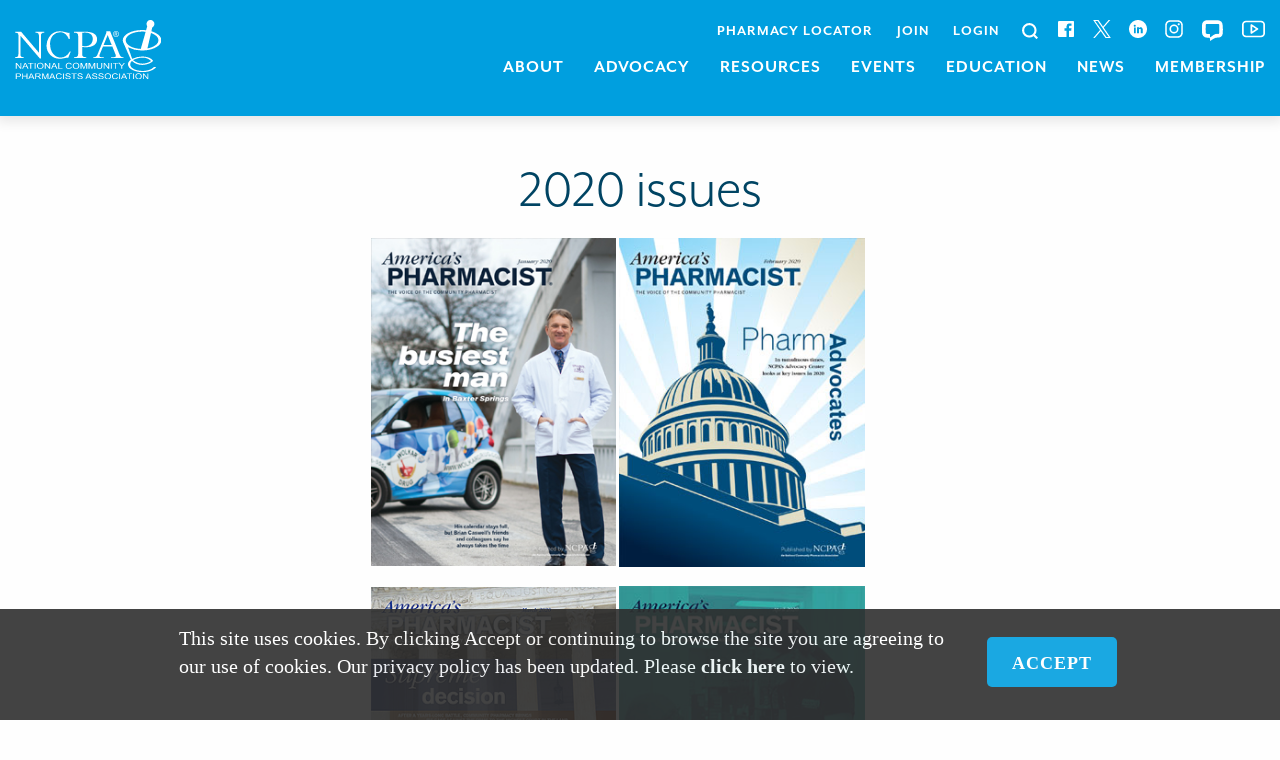

--- FILE ---
content_type: text/html; charset=UTF-8
request_url: https://ncpa.org/americas-pharmacist/2020
body_size: 8291
content:
<!DOCTYPE html>
<html lang="en" dir="ltr" prefix="content: http://purl.org/rss/1.0/modules/content/  dc: http://purl.org/dc/terms/  foaf: http://xmlns.com/foaf/0.1/  og: http://ogp.me/ns#  rdfs: http://www.w3.org/2000/01/rdf-schema#  schema: http://schema.org/  sioc: http://rdfs.org/sioc/ns#  sioct: http://rdfs.org/sioc/types#  skos: http://www.w3.org/2004/02/skos/core#  xsd: http://www.w3.org/2001/XMLSchema# ">
  <head>
    <meta charset="utf-8" />
<link rel="canonical" href="https://ncpa.org/americas-pharmacist/2020" />
<link rel="image_src" href="https://ncpa.org/sites/default/files/2020-03/ncpa-fi.png" />
<meta property="og:site_name" content="America&#039;s Pharmacist - 2020" />
<meta property="og:title" content="America&#039;s Pharmacist - 2020" />
<meta property="og:image" content="https://ncpa.org/sites/default/files/2020-03/ncpa-fi.png" />
<meta name="twitter:title" content="America&#039;s Pharmacist - 2020" />
<meta name="twitter:site" content="@Commpharmacy" />
<meta name="twitter:image" content="https://ncpa.org/sites/default/files/2020-03/ncpa-fi.png" />
<meta name="Generator" content="Drupal 10 (https://www.drupal.org); Commerce 2" />
<meta name="MobileOptimized" content="width" />
<meta name="HandheldFriendly" content="true" />
<meta name="viewport" content="width=device-width, initial-scale=1.0" />
<link rel="icon" href="/themes/ncpa/favicon.ico" type="image/vnd.microsoft.icon" />
<script src="/sites/default/files/google_tag/ncpa_gtm/google_tag.script.js?t98ray" defer></script>

    <title>America&#039;s Pharmacist - 2020 | NCPA</title>
    <link rel=“stylesheet” href="https://use.typekit.net/koj3sbv.css">
    <link rel="stylesheet" media="all" href="/core/modules/system/css/components/ajax-progress.module.css?t98ray" />
<link rel="stylesheet" media="all" href="/core/modules/system/css/components/align.module.css?t98ray" />
<link rel="stylesheet" media="all" href="/core/modules/system/css/components/autocomplete-loading.module.css?t98ray" />
<link rel="stylesheet" media="all" href="/core/modules/system/css/components/fieldgroup.module.css?t98ray" />
<link rel="stylesheet" media="all" href="/core/modules/system/css/components/container-inline.module.css?t98ray" />
<link rel="stylesheet" media="all" href="/core/modules/system/css/components/clearfix.module.css?t98ray" />
<link rel="stylesheet" media="all" href="/core/modules/system/css/components/details.module.css?t98ray" />
<link rel="stylesheet" media="all" href="/core/modules/system/css/components/hidden.module.css?t98ray" />
<link rel="stylesheet" media="all" href="/core/modules/system/css/components/item-list.module.css?t98ray" />
<link rel="stylesheet" media="all" href="/core/modules/system/css/components/js.module.css?t98ray" />
<link rel="stylesheet" media="all" href="/core/modules/system/css/components/nowrap.module.css?t98ray" />
<link rel="stylesheet" media="all" href="/core/modules/system/css/components/position-container.module.css?t98ray" />
<link rel="stylesheet" media="all" href="/core/modules/system/css/components/progress.module.css?t98ray" />
<link rel="stylesheet" media="all" href="/core/modules/system/css/components/reset-appearance.module.css?t98ray" />
<link rel="stylesheet" media="all" href="/core/modules/system/css/components/resize.module.css?t98ray" />
<link rel="stylesheet" media="all" href="/core/modules/system/css/components/sticky-header.module.css?t98ray" />
<link rel="stylesheet" media="all" href="/core/modules/system/css/components/system-status-counter.css?t98ray" />
<link rel="stylesheet" media="all" href="/core/modules/system/css/components/system-status-report-counters.css?t98ray" />
<link rel="stylesheet" media="all" href="/core/modules/system/css/components/system-status-report-general-info.css?t98ray" />
<link rel="stylesheet" media="all" href="/core/modules/system/css/components/tabledrag.module.css?t98ray" />
<link rel="stylesheet" media="all" href="/core/modules/system/css/components/tablesort.module.css?t98ray" />
<link rel="stylesheet" media="all" href="/core/modules/system/css/components/tree-child.module.css?t98ray" />
<link rel="stylesheet" media="all" href="/modules/contrib/eu_cookie_compliance/css/eu_cookie_compliance.css?t98ray" />
<link rel="stylesheet" media="all" href="/modules/contrib/paragraphs/css/paragraphs.unpublished.css?t98ray" />
<link rel="stylesheet" media="all" href="/themes/ncpa/css/foundation.css?t98ray" />
<link rel="stylesheet" media="all" href="/themes/ncpa/css/swiper.min.css?t98ray" />
<link rel="stylesheet" media="all" href="/themes/ncpa/css/photoswipe.min.css?t98ray" />
<link rel="stylesheet" media="all" href="/themes/ncpa/css/style.css?t98ray" />
<link rel="stylesheet" media="all" href="/sites/default/files/asset_injector/css/carousel-112cda5ba99ff7b783ebf91bebeaad3f.css?t98ray" />
<link rel="stylesheet" media="all" href="/sites/default/files/asset_injector/css/ckeditor_sub_class-7cbfc6c24f69001c86aa19ee3d95eb9f.css?t98ray" />
<link rel="stylesheet" media="all" href="/sites/default/files/asset_injector/css/homepage_popup-1928e955f45150a633344e38f7ce97d5.css?t98ray" />
<link rel="stylesheet" media="all" href="/sites/default/files/asset_injector/css/linkedin_icon-8b1110e56464e2806dab4c233d34cfbb.css?t98ray" />
<link rel="stylesheet" media="all" href="/sites/default/files/asset_injector/css/livechat_header_footer_css_adjustment-552906c00f2907168b9810a562ff12da.css?t98ray" />
<link rel="stylesheet" media="all" href="/sites/default/files/asset_injector/css/notification-6f22244797411fa8faa1c3737f087dce.css?t98ray" />
<link rel="stylesheet" media="all" href="/sites/default/files/asset_injector/css/pharmacy_ownerhip-a0b250c7fb06d30df77ca0532a5f5827.css?t98ray" />
<link rel="stylesheet" media="all" href="/sites/default/files/asset_injector/css/search_quicklinks-92d3ef996f000fb7bcd7ad5febe14df3.css?t98ray" />

    

    <!-- Global site tag (gtag.js) - Google Analytics -->
    <script async src="https://www.googletagmanager.com/gtag/js?id=G-ZGWDY13VMV"></script>
    <script>
      window.dataLayer = window.dataLayer || [];
      function gtag(){dataLayer.push(arguments);}
      gtag('js', new Date());
      gtag('config', 'G-ZGWDY13VMV');
    </script>

    <script type="application/ld+json">
      {
        "@context": "https://schema.org",
        "@type": "Organization",
        "@id": "https://ncpa.org/#organization",
        "name": "National Community Pharmacists Association",
        "alternateName": "NCPA",
        "url": "https://ncpa.org/",
        "logo": "https://ncpa.org/images/logoRev.png",
        "contactPoint": [
          {
            "@type": "ContactPoint",
            "telephone": "+1-703-683-8200",
            "contactType": "voice",
            "areaServed": "US",
            "availableLanguage": "English"
          },
          {
            "@type": "ContactPoint",
            "telephone": "+1-800-544-7447",
            "contactType": "customer service",
            "areaServed": "US",
            "availableLanguage": "English"
          },
          {
            "@type": "ContactPoint",
            "telephone": "+1-703-683-3619",
            "contactType": "fax",
            "areaServed": "US",
            "availableLanguage": "English"
          }
        ],
        "address": {
          "@type": "PostalAddress",
          "streetAddress": "100 Daingerfield Road",
          "addressLocality": "Alexandria",
          "addressRegion": "VA",
          "postalCode": "22314",
          "addressCountry": "US"
        },
        "sameAs": [
          "https://www.facebook.com/commpharmacy",
          "https://twitter.com/commpharmacy",
          "https://www.linkedin.com/company/ncpa/",
          "https://www.instagram.com/commpharmacy/",
          "https://www.youtube.com/channel/UC4ocYNs2VQ5Pjfq8vR0-yAA"
        ],
        "image": "https://ncpa.org/images/favicon.png",
        "relatedLink": [
          "https://ncpa.org/",
          "https://ncpamember.ncpa.org/"
        ]
      }
    </script>

    <script src="https://assets.adobedtm.com/175f7caa2b90/257db73149ad/launch-f8891829699b.min.js" async></script>

  </head>
  <body class="page-node-6188 node-page">
        <a href="#main-content" class="visually-hidden focusable">
      Skip to main content
    </a>
    <noscript><iframe src="https://www.googletagmanager.com/ns.html?id=GTM-5G8RJLK" height="0" width="0" style="display:none;visibility:hidden"></iframe></noscript>
      <div class="dialog-off-canvas-main-canvas" data-off-canvas-main-canvas>
    <div class="layout-container">


  <header id="header">
    <div class="grid-container">

        <div>
    <div id="block-ncpa-branding">
  
    
        <a href="/" rel="home">
      <img src="/themes/ncpa/logo.svg" alt="Home" />
    </a>
  </div>

  </div>


      <div class="nav-region">
          <div>
    <nav role="navigation" aria-labelledby="block-secondarymenu-menu" id="block-secondarymenu">
            
  <h2 class="visually-hidden" id="block-secondarymenu-menu">Secondary Menu</h2>
  

        
              <ul>
                     <li>
                 <a href="/pharmacy-locator" data-drupal-link-system-path="node/61">Pharmacy Locator</a>
              </li>
                 <li>
                 <a href="/membership#apply" data-drupal-link-system-path="node/41337">Join</a>
              </li>
                 <li>
                 <a href="https://ncpamember.ncpa.org/drupallogin">Login</a>
              </li>
        </ul>
  


  </nav>
<div class="search-block-form" data-drupal-selector="search-block-form" id="block-searchform" role="search">
  <a class="search-button" href="#">Search</a>
  <div class="scroll-indicator"><i>more</i></div>
      <form action="/search/node" method="get" id="search-block-form" accept-charset="UTF-8">
  <div class="js-form-item form-item js-form-type-search form-item-keys js-form-item-keys form-no-label">
      <label for="edit-keys" class="visually-hidden">Search</label>
        <input title="Enter the terms you wish to search for." data-drupal-selector="edit-keys" type="search" id="edit-keys" name="keys" value="" size="15" maxlength="128" class="form-search" />

        
          <input type="hidden" name="entity_type" value="node">
  </div>
<div data-drupal-selector="edit-actions" class="form-actions js-form-wrapper form-wrapper" id="edit-actions"><input data-drupal-selector="edit-submit" type="submit" id="edit-submit" value="Search" class="button js-form-submit form-submit" />
</div>

</form>


  </div>
<div id="block-sociallinks">
  
    
      
            <div><ul class="social-links">
	<li class="facebook"><a href="https://www.facebook.com/commpharmacy" target="_blank">Facebook</a></li>
	<li class="twitter"><a href="https://twitter.com/commpharmacy" target="_blank">Twitter</a></li>
	<li class="linkedin"><a href="https://www.linkedin.com/company/ncpa/" target="_blank">Linkedin</a></li>
	<li class="instagram"><a href="https://www.instagram.com/commpharmacy/" target="_blank">Instagram</a></li>
	<li class="chat"><a false href="#" onclick="LC_API.open_chat_window();return">Chat with NCPA</a></li>
	<li class="youtube"><a false href="https://www.youtube.com/channel/UC4ocYNs2VQ5Pjfq8vR0-yAA" target="_blank">Youtube</a></li>
</ul>
</div>
      
  </div>

  </div>

          <div>
    <nav role="navigation" aria-labelledby="block-ncpa-main-menu-menu" id="block-ncpa-main-menu">
            
  <h2 class="visually-hidden" id="block-ncpa-main-menu-menu">Main navigation</h2>
  

        
              <ul id="main-menu">
              <li>
        <a href="/about" data-drupal-link-system-path="node/18">About</a>
                                <ul id="main-menu">
              <li>
        <a href="/ncpa-committees" data-drupal-link-system-path="node/5983">Committees</a>
              </li>
          <li>
        <a href="https://ncpa.org/employment">Employment</a>
              </li>
          <li>
        <a href="/leadership-team" data-drupal-link-system-path="node/5978">Leadership Team</a>
              </li>
          <li>
        <a href="/staff-roster" data-drupal-link-system-path="node/6186">Staff Directory</a>
              </li>
        </ul>
  
              </li>
          <li>
        <a href="/advocacy" data-drupal-link-system-path="node/19">Advocacy</a>
                                <ul id="main-menu">
              <li>
        <a href="/advocacy-webinar-archive" data-drupal-link-system-path="node/23544">Advocacy Webinar Archive</a>
              </li>
          <li>
        <a href="/advocacy#toolkit" data-drupal-link-system-path="node/19">Grassroots Toolkit </a>
              </li>
          <li>
        <a href="/end-dir">Legal Center</a>
              </li>
          <li>
        <a href="/legislative-action-center" data-drupal-link-system-path="node/7909">Legislative Action Center</a>
              </li>
          <li>
        <a href="/ncpa-legislative-legal-defense-fund" data-drupal-link-system-path="node/5997">Legislative/Legal Defense Fund</a>
              </li>
          <li>
        <a href="/ncpa-pac" data-drupal-link-system-path="node/6030">NCPA PAC</a>
              </li>
          <li>
        <a href="/advocacy#federal" data-drupal-link-system-path="node/19">State &amp; Federal</a>
              </li>
          <li>
        <a href="/usc-ncpa-pharmacy-access-initiative" data-drupal-link-system-path="node/24204">USC-NCPA Pharmacy Access Initiative</a>
              </li>
        </ul>
  
              </li>
          <li>
        <a href="/resources" data-drupal-link-system-path="node/20">Resources</a>
                                <ul id="main-menu">
              <li>
        <a href="/diversified-revenue-opportunities" data-drupal-link-system-path="node/5922">Revenue Opportunities</a>
              </li>
          <li>
        <a href="/ltc" data-drupal-link-system-path="node/5894">Long-Term Care</a>
              </li>
          <li>
        <a href="/community-pharmacy-research-library" data-drupal-link-system-path="node/62123">Community Pharmacy Research Library</a>
              </li>
          <li>
        <a href="/contract-evaluation-best-practices" data-drupal-link-system-path="node/54896">Contract Evaluation Best Practices</a>
              </li>
          <li>
        <a href="/mental-health-resources" data-drupal-link-system-path="node/56003">Mental Health</a>
              </li>
          <li>
        <a href="/immunizations" data-drupal-link-system-path="node/5944">Immunizations</a>
              </li>
          <li>
        <a href="/opioid-management">Opioid Management</a>
              </li>
          <li>
        <a href="/front-end-overhaul" data-drupal-link-system-path="node/6001">Front-End Overhaul</a>
              </li>
          <li>
        <a href="https://ncpamember.ncpa.org/store">Bookstore</a>
              </li>
        </ul>
  
              </li>
          <li>
        <a href="/events" data-drupal-link-system-path="node/21">Events</a>
                                <ul id="main-menu">
              <li>
        <a href="/annual-convention" data-drupal-link-system-path="node/7710">Annual Convention</a>
              </li>
          <li>
        <a href="/business-of-long-term-care" title="Business of Long-Term Care Workshop" data-drupal-link-system-path="node/6037">Business of Long-Term Care Workshop</a>
              </li>
          <li>
        <a href="/diabetes-self-management" data-drupal-link-system-path="node/9309">Diabetes Accreditation Boot Camp</a>
              </li>
          <li>
        <a href="/mental-health-first-aid" data-drupal-link-system-path="node/6000">Mental Health First Aid</a>
              </li>
          <li>
        <a href="/multiple-locations-conference" data-drupal-link-system-path="node/6997">Multiple Locations Conference</a>
              </li>
          <li>
        <a href="/pharmacy-ownership-workshop" data-drupal-link-system-path="node/6150">Ownership Workshop</a>
              </li>
          <li>
        <a href="/congressional-pharmacy-fly" data-drupal-link-system-path="node/7174">Pharmacy Fly-in</a>
              </li>
          <li>
        <a href="/community-pharmacy-based-point-care-testing-certificate-program">Point-of-Care Testing Certificate Program</a>
              </li>
          <li>
        <a href="/webinars" data-drupal-link-system-path="node/43445">Webinars</a>
              </li>
        </ul>
  
              </li>
          <li>
        <a href="/education" data-drupal-link-system-path="node/22">Education</a>
                                <ul id="main-menu">
              <li>
        <a href="https://ncpa.thinkingcap.com/">Access the NCPA Learning Center</a>
              </li>
          <li>
        <a href="/core-program" data-drupal-link-system-path="node/40814">CORE: NCPA Leadership Program</a>
              </li>
          <li>
        <a href="/empower-rx" data-drupal-link-system-path="node/46579">EmpowerRx </a>
              </li>
          <li>
        <a href="/fellowship" data-drupal-link-system-path="node/7023">NCPA Innovation Center/ CPESN Community Pharmacy Fellowship</a>
              </li>
          <li>
        <a href="/education#demand" data-drupal-link-system-path="node/22">On-Demand Learning</a>
              </li>
          <li>
        <a href="https://ncpa.org/pathways">Pathways to Pharmacy Ownership</a>
              </li>
          <li>
        <a href="/show-me" data-drupal-link-system-path="node/12528">Show Me</a>
              </li>
        </ul>
  
              </li>
          <li>
        <a href="/news" data-drupal-link-system-path="node/23">News</a>
                                <ul id="main-menu">
              <li>
        <a href="/news#pharmacist" data-drupal-link-system-path="node/23">America&#039;s Pharmacist</a>
              </li>
          <li>
        <a href="/rxforumpodcast" data-drupal-link-system-path="node/39051">Independent Rx Forum Podcast</a>
              </li>
          <li>
        <a href="/news#memberpub" data-drupal-link-system-path="node/23">Member Publications</a>
              </li>
          <li>
        <a href="/news#digest" data-drupal-link-system-path="node/23">NCPA Digest</a>
              </li>
          <li>
        <a href="/news#qamsignup" data-drupal-link-system-path="node/23">Newsletter Subscription</a>
              </li>
          <li>
        <a href="/news#releases" data-drupal-link-system-path="node/23">Press Releases</a>
              </li>
        </ul>
  
              </li>
          <li>
        <a href="/membership" data-drupal-link-system-path="node/41337">Membership</a>
                                <ul id="main-menu">
              <li>
        <a href="/membership#apply" data-drupal-link-system-path="node/41337">Join Now</a>
              </li>
          <li>
        <a href="/benefits" data-drupal-link-system-path="node/6028">Benefits</a>
              </li>
          <li>
        <a href="/renew-now" data-drupal-link-system-path="node/22459">Renew Now</a>
              </li>
          <li>
        <a href="/corporate-membership-program" data-drupal-link-system-path="node/6169">Corporate Membership</a>
              </li>
          <li>
        <a href="https://ncpamember.ncpa.org/NCPAMember2020/Directory#MORG">Corporate Member Roster</a>
              </li>
          <li>
        <a href="/student-resources" data-drupal-link-system-path="node/5941">Student Membership &amp; Resources</a>
              </li>
          <li>
        <a href="/membership#categories" data-drupal-link-system-path="node/41337">Membership Categories</a>
              </li>
        </ul>
  
              </li>
        </ul>
  


  </nav>

  </div>

      </div>
      <a href="#" class="menu-button">
        <span class="icon-bar"></span>
        <span class="icon-bar"></span>
        <span class="icon-bar"></span>
      </a>

    </div>
  </header>


  

    <div>
    <div data-drupal-messages-fallback class="hidden"></div>

  </div>


  

  <main role="main">
    <a id="main-content" tabindex="-1"></a>
    
    <div class="layout-content">
        <div>
    <div id="block-ncpa-content">
  
    
            <article data-history-node-id="6188" about="/americas-pharmacist/2020" typeof="schema:WebPage">
    
    
          <span property="schema:name" content="America&#039;s Pharmacist - 2020" class="hidden"></span>


    
    <div>
      
      <div>
              <div>  <div class="section-margin-50 content-box paragraph paragraph--type--main-content paragraph--view-mode--default">
    <div class="grid-container">
      <div class="grid-x">
        <div class="cell large-6 large-offset-3">
                                <h2>2020 issues</h2>
                                <div class="content-text"><table border="0" cellpadding="3" cellspacing="3" style="width: 500px;">
	<tbody>
		<tr>
			<td><a href="/americas-pharmacist/2020/ap-january-2020"><img alt="January 2020" data-entity-type="file" data-entity-uuid="e724f27a-5573-43c3-9bb9-e3e8b66d0ced" src="/sites/default/files/inline-images/APJAN20-image_0.jpg" class="align-center" width="267" height="357" loading="lazy"></a></td>

			<td><a href="/americas-pharmacist/2020/ap-february-2020"><img alt="February 2020" data-entity-type="file" data-entity-uuid="0ed649de-fa2f-4ff6-a3b6-d221deb387a4" src="/sites/default/files/inline-images/APFeb20-image_0.jpg" class="align-center" width="267" height="357" loading="lazy"></a></td>
			
		</tr>
		<tr>
<td><a href="/americas-pharmacist/2020/ap-march-2020"><img alt="March 2020" data-entity-type="file" data-entity-uuid="6f402941-1a33-427d-8d34-11aaf86906dd" src="/sites/default/files/inline-images/APMAR20-image.jpg" class="align-center" width="267" height="357" loading="lazy"></a></td>

			<td>
			<p><a href="/americas-pharmacist/2020/april"><img alt="April 2020 cover of America's Pharmacist" height="auto" src="/sites/default/files/inline-images/APApr20_CoverImage_new-b_0.jpg" class="align-center"></a></p>
			</td>

			
		</tr>
		<tr>

			<td><a href="https://ncpa.org/may-2020"><img alt="May 2020 cover" data-entity-type="file" data-entity-uuid="aeb3be88-e21b-4878-b871-89fd7056915e" src="/sites/default/files/inline-images/APMay20_CoverImage-b_1.jpg" class="align-center" width="267" height="358" loading="lazy"></a></td>

<td><a href="https://ncpa.org/june-2020"><img alt="June 2020 cover" data-entity-type="file" data-entity-uuid="45ea5741-9ec3-4aad-9483-acb1f230c49d" src="/sites/default/files/inline-images/APJune20_CoverImage-b_1.jpg" class="align-center" width="267" height="358" loading="lazy"></a></td>
			
		</tr>
		<tr>


			<td><a href="https://ncpa.org/july-2020"><img alt="July 2020 cover" data-entity-type="file" data-entity-uuid="fd3a7c9f-a007-446c-b6fb-15bd9d3f64d4" src="/sites/default/files/inline-images/APJune20_CoverImage-267_0.jpg" class="align-center" width="267" height="358" loading="lazy"></a></td>

			<td><a href="https://ncpa.org/august-2020"><img alt="August 2020 cover" data-entity-type="file" data-entity-uuid="f0a9ce5d-409c-4c00-b260-d747bacbd625" src="/sites/default/files/inline-images/APAugust20_CoverImage-267_0.jpg" class="align-center" width="267" height="358" loading="lazy"></a></td>
		</tr>
		<tr>


			<td><a href="https://ncpa.org/september-2020"><img alt="Sept Cover" data-entity-type="file" data-entity-uuid="33df454d-4c6a-4add-9511-6f08079cac68" src="/sites/default/files/inline-images/APSept20_CoverImage-267_0.jpg" class="align-center" width="267" height="358" loading="lazy"></a></td>
<td valign="top"><a href="/ap-october-2020"><img alt="October 2020 Cover" data-entity-type="file" data-entity-uuid="c7ae04a4-c9d4-4dd7-a22c-a7c8527bb0f0" src="/sites/default/files/inline-images/APCover-Oct2020_0.jpg" class="align-center" width="267" height="357" loading="lazy"></a></td>
			
		</tr>
		<tr>


			<td valign="top">&nbsp;<a href="/ap-november-2020"><img alt="November 2020 AP" data-entity-type="file" data-entity-uuid="3125f813-c5a8-4004-a21c-376d127d77d8" src="/sites/default/files/inline-images/apmag-nov-2020-cover_2.jpg" class="align-center" width="267" height="357" loading="lazy"></a></td>

			<td valign="top"><a href="/ap-december-2020"><img alt="December Cover" data-entity-type="file" data-entity-uuid="e05709af-67fc-4702-879b-f01d16525366" src="/sites/default/files/inline-images/APDec20_CoverImage-264_0.jpg" class="align-center" width="264" height="354" loading="lazy"></a>
			<p>&nbsp;</p>

			<p>&nbsp;</p>
			</td>
		</tr>
	</tbody>
</table>
</div>
                  </div>
      </div>
    </div>
  </div>
</div>
              <div>  <div class="section-margin-50 paragraph paragraph--type--large-buttons paragraph--view-mode--default">
    <div class="grid-container">
      <div class="large-button-container">
        <div class="grid-x align-center">
                                                                                                                                                                                                                                                                                                                                                                            <div class="cell large-6">
              <h2 class="h3">
                <a href="/americas-pharmacist" class="large-button">America&#039;s Pharmacist</a>
              </h2>
            </div>
                                                                          </div>
      </div>
    </div>
  </div>
</div>
          </div>
  
    </div>

  </article>

  </div>

  </div>

    </div>
    
    
  </main>

  <footer id="footer" role="contentinfo">
    <div class="grid-container">
      <div class="grid-x">

        <div class="cell large-3">
                        <div>
    <div id="block-footerlogo">
  
    
      
            <div><p><a href="/" rel="home"><img alt="Home" src="/themes/ncpa/logo.svg"></a></p>
</div>
      
  </div>

  </div>

                  </div>
        <div class="cell large-5">
                        <div>
    <nav role="navigation" aria-labelledby="block-footerlinks-menu" id="block-footerlinks">
            
  <h2 class="visually-hidden" id="block-footerlinks-menu">Footer Links</h2>
  

        
              <ul>
              <li>
        <a href="http://www.ncpa.co/pdf/ncpa_media_kit.pdf">Advertising Opportunities</a>
              </li>
          <li>
        <a href="http://www.ncpafoundation.org/">NCPA Foundation</a>
              </li>
          <li>
        <a href="https://ncpa.org/innovation-center" title="NCPA CBD Source">NCPA Innovation Center</a>
              </li>
          <li>
        <a href="http://www.disposemymeds.org/">Dispose My Meds</a>
              </li>
          <li>
        <a href="https://www.cpesn.com/">CPESN</a>
              </li>
          <li>
        <a href="/terms-and-conditions-use" data-drupal-link-system-path="node/8212">Terms &amp; Conditions</a>
              </li>
        </ul>
  


  </nav>

  </div>

                  </div>
        <div class="cell large-4">
                        <div>
    <nav role="navigation" aria-labelledby="block-footermenu-menu" id="block-footermenu">
            
  <h2 class="visually-hidden" id="block-footermenu-menu">Footer Menu</h2>
  

        
              <ul>
              <li>
        <a href="/privacy-policy" title="NCPA&#039;s Privacy Policy" data-drupal-link-system-path="node/6122">Privacy Policy</a>
              </li>
          <li>
        <a href="/contact" data-drupal-link-system-path="node/70">Contact Us</a>
              </li>
          <li>
        <a href="/employment" data-drupal-link-system-path="node/5950">Careers</a>
              </li>
        </ul>
  


  </nav>
<div id="block-sociallinks-2">
  
    
      
            <div><ul class="social-links">
	<li class="facebook"><a href="https://www.facebook.com/commpharmacy" target="_blank">Facebook</a></li>
	<li class="twitter"><a href="https://twitter.com/commpharmacy" target="_blank">Twitter</a></li>
	<li class="linkedin"><a href="https://www.linkedin.com/company/ncpa/" target="_blank">Linkedin</a></li>
	<li class="instagram"><a href="https://www.instagram.com/commpharmacy/" target="_blank">Instagram</a></li>
	<li class="chat"><a false href="#" onclick="LC_API.open_chat_window();return">Chat with NCPA</a></li>
	<li class="youtube"><a false href="https://www.youtube.com/channel/UC4ocYNs2VQ5Pjfq8vR0-yAA" target="_blank">Youtube</a></li>
</ul>
</div>
      
  </div>

  </div>

                  </div>

      </div>
      <div class="grid-x">
        <div class="cell">
          <div class="copyright">
            <p>&copy; 2026 National Community <br>Pharmacists Association</p>
            <p>All Rights Reserved</p>
          </div>
        </div>
      </div>

    </div>
  </footer>

</div>
  </div>

    
    <script type="application/json" data-drupal-selector="drupal-settings-json">{"path":{"baseUrl":"\/","pathPrefix":"","currentPath":"node\/6188","currentPathIsAdmin":false,"isFront":false,"currentLanguage":"en"},"pluralDelimiter":"\u0003","suppressDeprecationErrors":true,"simpleads":{"current_node_id":"6188"},"eu_cookie_compliance":{"cookie_policy_version":"1.0.0","popup_enabled":true,"popup_agreed_enabled":false,"popup_hide_agreed":false,"popup_clicking_confirmation":false,"popup_scrolling_confirmation":false,"popup_html_info":"\u003Cdiv aria-labelledby=\u0022popup-text\u0022  class=\u0022eu-cookie-compliance-banner eu-cookie-compliance-banner-info eu-cookie-compliance-banner--default\u0022\u003E\n  \u003Cdiv class=\u0022popup-content info eu-cookie-compliance-content\u0022\u003E\n        \u003Cdiv id=\u0022popup-text\u0022 class=\u0022eu-cookie-compliance-message\u0022 role=\u0022document\u0022\u003E\n      \u003Cp\u003EThis site uses cookies. By clicking Accept or continuing to browse the site you are agreeing to our use of cookies. Our privacy policy has been updated. Please \u003Ca href=\u0022\/privacy-policy\u0022\u003Eclick here\u003C\/a\u003E\u0026nbsp;to view.\u003C\/p\u003E\n          \u003C\/div\u003E\n\n    \n    \u003Cdiv id=\u0022popup-buttons\u0022 class=\u0022eu-cookie-compliance-buttons\u0022\u003E\n            \u003Cbutton type=\u0022button\u0022 class=\u0022agree-button eu-cookie-compliance-default-button\u0022\u003EAccept\u003C\/button\u003E\n          \u003C\/div\u003E\n  \u003C\/div\u003E\n\u003C\/div\u003E","use_mobile_message":false,"mobile_popup_html_info":"\u003Cdiv aria-labelledby=\u0022popup-text\u0022  class=\u0022eu-cookie-compliance-banner eu-cookie-compliance-banner-info eu-cookie-compliance-banner--default\u0022\u003E\n  \u003Cdiv class=\u0022popup-content info eu-cookie-compliance-content\u0022\u003E\n        \u003Cdiv id=\u0022popup-text\u0022 class=\u0022eu-cookie-compliance-message\u0022 role=\u0022document\u0022\u003E\n      \n          \u003C\/div\u003E\n\n    \n    \u003Cdiv id=\u0022popup-buttons\u0022 class=\u0022eu-cookie-compliance-buttons\u0022\u003E\n            \u003Cbutton type=\u0022button\u0022 class=\u0022agree-button eu-cookie-compliance-default-button\u0022\u003EAccept\u003C\/button\u003E\n          \u003C\/div\u003E\n  \u003C\/div\u003E\n\u003C\/div\u003E","mobile_breakpoint":768,"popup_html_agreed":false,"popup_use_bare_css":false,"popup_height":"auto","popup_width":"100%","popup_delay":1000,"popup_link":"\/privacy-policy","popup_link_new_window":false,"popup_position":false,"fixed_top_position":true,"popup_language":"en","store_consent":false,"better_support_for_screen_readers":false,"cookie_name":"","reload_page":false,"domain":"","domain_all_sites":false,"popup_eu_only":false,"popup_eu_only_js":false,"cookie_lifetime":30,"cookie_session":0,"set_cookie_session_zero_on_disagree":0,"disagree_do_not_show_popup":false,"method":"default","automatic_cookies_removal":true,"allowed_cookies":"","withdraw_markup":"\u003Cbutton type=\u0022button\u0022 class=\u0022eu-cookie-withdraw-tab\u0022\u003EPrivacy settings\u003C\/button\u003E\n\u003Cdiv aria-labelledby=\u0022popup-text\u0022 class=\u0022eu-cookie-withdraw-banner\u0022\u003E\n  \u003Cdiv class=\u0022popup-content info eu-cookie-compliance-content\u0022\u003E\n    \u003Cdiv id=\u0022popup-text\u0022 class=\u0022eu-cookie-compliance-message\u0022 role=\u0022document\u0022\u003E\n      \u003Ch2\u003EWe use cookies on this site to enhance your user experience\u003C\/h2\u003E\u003Cp\u003EYou have given your consent for us to set cookies.\u003C\/p\u003E\n    \u003C\/div\u003E\n    \u003Cdiv id=\u0022popup-buttons\u0022 class=\u0022eu-cookie-compliance-buttons\u0022\u003E\n      \u003Cbutton type=\u0022button\u0022 class=\u0022eu-cookie-withdraw-button \u0022\u003EWithdraw consent\u003C\/button\u003E\n    \u003C\/div\u003E\n  \u003C\/div\u003E\n\u003C\/div\u003E","withdraw_enabled":false,"reload_options":0,"reload_routes_list":"","withdraw_button_on_info_popup":false,"cookie_categories":[],"cookie_categories_details":[],"enable_save_preferences_button":true,"cookie_value_disagreed":"0","cookie_value_agreed_show_thank_you":"1","cookie_value_agreed":"2","containing_element":"body","settings_tab_enabled":false,"olivero_primary_button_classes":"","olivero_secondary_button_classes":"","close_button_action":"close_banner","open_by_default":true,"modules_allow_popup":true,"hide_the_banner":false,"geoip_match":true},"livechat":{"licence_number":"11950869","livechat_mobile":"No","is_admin_page":false},"ajaxTrustedUrl":{"\/search\/node":true},"user":{"uid":0,"permissionsHash":"b43df795fe0c6491723662c0ee852bc224f8e5ad265009798441a5ae87152451"}}</script>
<script src="/core/assets/vendor/jquery/jquery.min.js?v=3.7.1"></script>
<script src="/core/assets/vendor/once/once.min.js?v=1.0.1"></script>
<script src="/core/misc/drupalSettingsLoader.js?v=10.2.5"></script>
<script src="/core/misc/drupal.js?v=10.2.5"></script>
<script src="/core/misc/drupal.init.js?v=10.2.5"></script>
<script src="/modules/custom/ci_agenda_banner_stats/js/script.js?t98ray"></script>
<script src="/modules/custom/ci_my_agenda/js/script.js?t98ray"></script>
<script src="/modules/custom/ci_popup_stats/js/script.js?t98ray"></script>
<script src="/themes/ncpa/js/swiper.min.js?v=1"></script>
<script src="/themes/ncpa/js/foundation.js?v=1"></script>
<script src="/themes/ncpa/js/script.js?v=1"></script>
<script src="/themes/ncpa/js/js.cookie.js?v=1"></script>
<script src="https://cdnjs.cloudflare.com/ajax/libs/jspdf/1.5.3/jspdf.min.js"></script>
<script src="https://html2canvas.hertzen.com/dist/html2canvas.js"></script>
<script src="/core/assets/vendor/js-cookie/js.cookie.min.js?v=3.0.5"></script>
<script src="/modules/contrib/eu_cookie_compliance/js/eu_cookie_compliance.min.js?v=10.2.5" defer></script>
<script src="/modules/contrib/livechat/js/livechat.js?v=1.x"></script>

    <script>
      if (location.pathname.indexOf('/team/') > -1) {
        let teamMemberId =  document.getElementsByClassName('team-article-content')[0].getAttribute('data-nid');
        window.location.href = 'https://' + location.host + '/leadership-team#team--' + teamMemberId;
      }
    </script>

<script type="text/javascript">
_linkedin_partner_id = "3908068";
window._linkedin_data_partner_ids = window._linkedin_data_partner_ids || [];
window._linkedin_data_partner_ids.push(_linkedin_partner_id);
</script><script type="text/javascript">
(function(l) {
if (!l){window.lintrk = function(a,b){window.lintrk.q.push([a,b])};
window.lintrk.q=[]}
var s = document.getElementsByTagName("script")[0];
var b = document.createElement("script");
b.type = "text/javascript";b.async = true;
b.src = "https://snap.licdn.com/li.lms-analytics/insight.min.js";
s.parentNode.insertBefore(b, s);})(window.lintrk);
</script>
<noscript>
<img height="1" width="1" style="display:none;" alt="" src="https://px.ads.linkedin.com/collect/?pid=3908068&fmt=gif" />
</noscript>

<script type="module" src="/themes/ncpa/js/script-carousel.js"></script>
<!-- Start of HubSpot Embed Code -->
<script type="text/javascript" id="hs-script-loader" async defer src="//js.hs-scripts.com/50680446.js"></script>
<!-- End of HubSpot Embed Code -->
  <script defer src="https://static.cloudflareinsights.com/beacon.min.js/vcd15cbe7772f49c399c6a5babf22c1241717689176015" integrity="sha512-ZpsOmlRQV6y907TI0dKBHq9Md29nnaEIPlkf84rnaERnq6zvWvPUqr2ft8M1aS28oN72PdrCzSjY4U6VaAw1EQ==" data-cf-beacon='{"version":"2024.11.0","token":"78e1dbe1d0fb47ec8f013993da9f8a33","r":1,"server_timing":{"name":{"cfCacheStatus":true,"cfEdge":true,"cfExtPri":true,"cfL4":true,"cfOrigin":true,"cfSpeedBrain":true},"location_startswith":null}}' crossorigin="anonymous"></script>
</body>
</html>


--- FILE ---
content_type: text/css
request_url: https://ncpa.org/themes/ncpa/css/style.css?t98ray
body_size: 15675
content:
@import url("https://p.typekit.net/p.css?s=1&k=koj3sbv&ht=tk&f=25389.28431.28433&a=9007409&app=typekit&e=css");@font-face{font-family:"abril-text";src:url("https://use.typekit.net/af/ef45d7/000000000000000000017307/27/l?primer=7cdcb44be4a7db8877ffa5c0007b8dd865b3bbc383831fe2ea177f62257a9191&fvd=i3&v=3") format("woff2"),url("https://use.typekit.net/af/ef45d7/000000000000000000017307/27/d?primer=7cdcb44be4a7db8877ffa5c0007b8dd865b3bbc383831fe2ea177f62257a9191&fvd=i3&v=3") format("woff"),url("https://use.typekit.net/af/ef45d7/000000000000000000017307/27/a?primer=7cdcb44be4a7db8877ffa5c0007b8dd865b3bbc383831fe2ea177f62257a9191&fvd=i3&v=3") format("opentype");font-display:auto;font-style:italic;font-weight:300}@font-face{font-family:"mr-eaves-xl-modern";src:url("https://use.typekit.net/af/eaf692/00000000000000003b9adbd8/27/l?subset_id=2&fvd=n7&v=3") format("woff2"),url("https://use.typekit.net/af/eaf692/00000000000000003b9adbd8/27/d?subset_id=2&fvd=n7&v=3") format("woff"),url("https://use.typekit.net/af/eaf692/00000000000000003b9adbd8/27/a?subset_id=2&fvd=n7&v=3") format("opentype");font-display:auto;font-style:normal;font-weight:700}@font-face{font-family:"mr-eaves-xl-modern";src:url("https://use.typekit.net/af/c93bdc/00000000000000003b9adbda/27/l?primer=7cdcb44be4a7db8877ffa5c0007b8dd865b3bbc383831fe2ea177f62257a9191&fvd=n3&v=3") format("woff2"),url("https://use.typekit.net/af/c93bdc/00000000000000003b9adbda/27/d?primer=7cdcb44be4a7db8877ffa5c0007b8dd865b3bbc383831fe2ea177f62257a9191&fvd=n3&v=3") format("woff"),url("https://use.typekit.net/af/c93bdc/00000000000000003b9adbda/27/a?primer=7cdcb44be4a7db8877ffa5c0007b8dd865b3bbc383831fe2ea177f62257a9191&fvd=n3&v=3") format("opentype");font-display:auto;font-style:normal;font-weight:300}.grid-container{max-width:1120px}body{font-family:"mr-eaves-xl-modern", sans-serif;font-weight:300;font-size:22px;line-height:1.3;color:#000}h1{font-family:"mr-eaves-xl-modern", sans-serif;font-size:65px;line-height:60px}h2{font-family:"mr-eaves-xl-modern", sans-serif;font-weight:300;font-size:55px;line-height:50px;color:#004463}h3,.h3{font-family:"mr-eaves-xl-modern", sans-serif;font-size:38px;line-height:40px;color:#004463}iframe{max-width:100%}@media (max-width: 767px){body{font-size:20px}h1{font-size:48px;line-height:48px}h2{font-size:42px;line-height:42px}h3,.h3{font-size:28px;line-height:28px}}p,ul{line-height:1.3}p.size9{font-size:9px}p.size10{font-size:10px}p.size11{font-size:11px}p.size12{font-size:12px}p.size13{font-size:13px}p.size14{font-size:14px}p.size15{font-size:15px}@media print, screen and (max-width: 768px){.grid-x>.medium-auto{-webkit-box-flex:1;-webkit-flex:1 1 0px;-ms-flex:1 1 0px;flex:1 1 0px;width:auto}.grid-x>.medium-shrink,.grid-x>.medium-1,.grid-x>.medium-2,.grid-x>.medium-3,.grid-x>.medium-4,.grid-x>.medium-5,.grid-x>.medium-6,.grid-x>.medium-7,.grid-x>.medium-8,.grid-x>.medium-9,.grid-x>.medium-10,.grid-x>.medium-11,.grid-x>.medium-12{-webkit-box-flex:0;-webkit-flex:0 0 auto;-ms-flex:0 0 auto;flex:0 0 auto}.grid-x>.medium-shrink{width:auto}.grid-x>.medium-1{width:100%}.grid-x>.medium-2{width:100%}.grid-x>.medium-3{width:100%}.grid-x>.medium-4{width:100%}.grid-x>.medium-5{width:100%}.grid-x>.medium-6{width:100%}.grid-x>.medium-7{width:100%}.grid-x>.medium-8{width:100%}.grid-x>.medium-9{width:100%}.grid-x>.medium-10{width:100%}.grid-x>.medium-11{width:100%}.grid-x>.medium-12{width:100%}}@media print, screen and (max-width: 768px){.medium-offset-0{margin-left:0%}.grid-margin-x>.medium-offset-0{margin-left:calc(0% + 0.9375rem)}.medium-offset-1{margin-left:8.33333%}.grid-margin-x>.medium-offset-1{margin-left:calc(8.33333% + 0.9375rem)}.medium-offset-2{margin-left:16.66667%}.grid-margin-x>.medium-offset-2{margin-left:calc(16.66667% + 0.9375rem)}.medium-offset-3{margin-left:25%}.grid-margin-x>.medium-offset-3{margin-left:calc(25% + 0.9375rem)}.medium-offset-4{margin-left:33.33333%}.grid-margin-x>.medium-offset-4{margin-left:calc(33.33333% + 0.9375rem)}.medium-offset-5{margin-left:41.66667%}.grid-margin-x>.medium-offset-5{margin-left:calc(41.66667% + 0.9375rem)}.medium-offset-6{margin-left:50%}.grid-margin-x>.medium-offset-6{margin-left:calc(50% + 0.9375rem)}.medium-offset-7{margin-left:58.33333%}.grid-margin-x>.medium-offset-7{margin-left:calc(58.33333% + 0.9375rem)}.medium-offset-8{margin-left:66.66667%}.grid-margin-x>.medium-offset-8{margin-left:calc(66.66667% + 0.9375rem)}.medium-offset-9{margin-left:75%}.grid-margin-x>.medium-offset-9{margin-left:calc(75% + 0.9375rem)}.medium-offset-10{margin-left:83.33333%}.grid-margin-x>.medium-offset-10{margin-left:calc(83.33333% + 0.9375rem)}.medium-offset-11{margin-left:91.66667%}.grid-margin-x>.medium-offset-11{margin-left:calc(91.66667% + 0.9375rem)}}.grid-x.reverse-order{flex-direction:row-reverse}.button{border-radius:5px;background:#009fdf;font-size:18px;font-weight:700;text-transform:uppercase;min-width:186px;letter-spacing:3px;font-family:"mr-eaves-xl-modern"}.button:hover{background-color:#D45C1B}.button.medium-button{line-height:23px;font-size:23px;letter-spacing:4px}.button.big-button{line-height:28px;font-size:28px;letter-spacing:5px}.button.orange-button{background-color:#ec671e}.button.orange-button:hover{background-color:#03045E}.button.white-button{background-color:#FFFFFF;color:#000000}.button.white-button:hover{background-color:#009fdf}a.button:empty{display:none}main{padding-top:115px;min-height:calc(100vh - 260px)}@media (max-width: 1024px){main{padding-top:70px}}#header{position:fixed;z-index:105;padding:20px 0 0;width:100%;background:#009fdf;-webkit-box-shadow:0 2px 12px 3px rgba(0,0,0,0.1);box-shadow:0 2px 12px 3px rgba(0,0,0,0.1)}#header .grid-container{position:relative;display:flex;justify-content:space-between;max-width:1300px}@media (max-width: 1024px){#header{padding:14px 0 16px}}.nav-region>div{display:flex}.nav-region>div:nth-child(1){margin-bottom:15px;justify-content:flex-end;align-items:center;height:21px}.nav-region .scroll-indicator{display:none}@media (max-width: 1024px){.nav-region{z-index:100;background:#009fdf;display:flex;flex-direction:column;height:calc(100vh - 60px)}.nav-region>div{min-height:-webkit-min-content;min-height:min-content}.nav-region>div:nth-child(1){order:2}.nav-region>div:nth-child(2){order:1}.nav-region>div:nth-child(1){position:relative;display:block;padding-bottom:230px;height:auto}.nav-region>div:nth-child(1) .search-block-form{position:fixed;top:calc(100vh - 205px);left:0;display:none;width:100%;z-index:1000}.is-iPhone .nav-region>div:nth-child(1) .search-block-form{top:calc(100vh - 260px)}.nav-region>div:nth-child(1) .search-block-form form{width:100%;padding-bottom:60px;background-color:#009fdf}.is-iPhone .nav-region>div:nth-child(1) .search-block-form form{padding-bottom:140px}.nav-region .scroll-indicator{display:block;padding:80px 0 40px;height:130px;background-image:linear-gradient(to bottom, rgba(0,159,223,0), #009fdf, #009fdf)}.nav-region .scroll-indicator i{display:block;margin:0 auto;text-indent:-9999px;border:solid #fff;border-width:0 2px 2px 0;width:14px;height:14px;transform:rotate(45deg);-webkit-transform:rotate(45deg)}}@media (max-width: 1024px){.nav-region{position:absolute;top:-100vh;left:0;width:100%;height:calc(100vh - 69px);overflow-y:hidden;opacity:0;transition:all 0.4s ease}.open .nav-region{top:55px;opacity:1;overflow-y:scroll}#header.open{width:100vw;position:fixed;z-index:1000}#block-ncpa-branding{z-index:1100}}#block-ncpa-branding{position:relative;width:146px;background-color:#009fdf;z-index:2}#block-ncpa-branding a{display:block}@media (max-width: 1024px){#block-ncpa-branding{margin-left:30px;width:98px}}#block-ncpa-main-menu>ul,#block-secondarymenu>ul{margin:0;display:flex}#block-ncpa-main-menu>ul li,#block-secondarymenu>ul li{list-style-type:none}#block-ncpa-main-menu a,#block-secondarymenu a{color:#fff;text-transform:uppercase;padding:0 15px;display:block}@media (max-width: 1024px){#block-ncpa-main-menu>ul,#block-secondarymenu>ul{flex-wrap:wrap;padding-top:30px}#block-ncpa-main-menu>ul li,#block-secondarymenu>ul li{width:100%}#block-ncpa-main-menu a,#block-secondarymenu a{padding:0 45px}}#block-ncpa-main-menu>ul>li{position:relative;height:60px}@media (min-width: 1025px){#block-ncpa-main-menu>ul{margin-right:-15px}#block-ncpa-main-menu>ul>li:after{content:" ";opacity:0;position:absolute;bottom:23px;left:15px;width:calc(100% - 30px);height:2px;background:#fff;transition:opacity .3s}#block-ncpa-main-menu>ul>li ul{visibility:hidden;opacity:0;position:absolute;top:60px;z-index:10;margin:0;padding:10px 20px 20px;width:200px;background:#fff;-webkit-box-shadow:2px 2px 12px 3px rgba(0,0,0,0.1);box-shadow:2px 2px 12px 3px rgba(0,0,0,0.1);transition:opacity .3s}#block-ncpa-main-menu>ul>li ul a{padding:8px 0;line-height:20px;text-transform:none;letter-spacing:normal;color:#004463}#block-ncpa-main-menu>ul>li ul a:hover{color:#ec671e}#block-ncpa-main-menu>ul>li ul span{padding:8px 0;line-height:20px;text-transform:none;letter-spacing:normal;color:#ec671e;font-size:18px;font-weight:700}#block-ncpa-main-menu>ul>li:hover:after{opacity:1}#block-ncpa-main-menu>ul>li:hover ul{visibility:visible;opacity:1}#block-ncpa-main-menu>ul>li.active-menu-item:after{opacity:1}#block-ncpa-main-menu>ul>li li.mob-parent-item{display:none}}@media (max-width: 1024px){#block-ncpa-main-menu>ul>li{position:static}#block-ncpa-main-menu>ul>li ul{position:fixed;top:69px;left:-100vw;margin:0;padding-bottom:100px;width:100%;height:calc(100vh - 260px);overflow-y:scroll;background:#009fdf;transition:all .3s}#block-ncpa-main-menu>ul>li li{margin-bottom:15px}#block-ncpa-main-menu>ul>li li a{font-size:20px;font-weight:700}#block-ncpa-main-menu>ul>li li.mob-parent-item{display:block;margin-bottom:40px}#block-ncpa-main-menu>ul>li li.mob-parent-item a{font-size:28px}#block-ncpa-main-menu>ul>li li.mob-parent-item a.back{margin:10px 0 10px 45px;padding:10px 0 10px;width:70px}#block-ncpa-main-menu>ul>li li.mob-parent-item:after{content:" ";display:block;margin-top:18px;margin-left:45px;width:63px;height:2px;background:#fff}#block-ncpa-main-menu>ul>li.show-mob-submenu ul{left:0}}#block-ncpa-main-menu a{font-size:18px;font-weight:700;letter-spacing:1px}@media (max-width: 1024px){#block-ncpa-main-menu{margin-bottom:30px}#block-ncpa-main-menu:after{content:" ";display:block;margin:20px 0 0 45px;width:63px;height:3px;background:#fff}#block-ncpa-main-menu a{font-size:28px;font-weight:300;text-transform:none;letter-spacing:normal}}#block-secondarymenu>ul{margin:0 10px 0 0}#block-secondarymenu a{padding:0 12px;font-size:15px;font-weight:700;letter-spacing:1px}@media (min-width: 1025px){#block-secondarymenu li{position:relative}#block-secondarymenu li:after{content:" ";opacity:0;position:absolute;bottom:-3px;left:12px;width:calc(100% - 24px);height:2px;background:#fff;transition:opacity .3s}#block-secondarymenu li:hover:after{opacity:1}}@media (max-width: 1024px){#block-secondarymenu{margin-bottom:20px}#block-secondarymenu li{margin-bottom:15px}#block-secondarymenu a{padding:0 45px;font-size:20px;font-weight:700;text-transform:none}}.search-block-form .search-button{margin-right:18px;display:block;padding-top:18px;width:18px;height:0;overflow:hidden;background:red;text-indent:-9999px;background:url("../images/icon-search.svg") no-repeat center center}@media (min-width: 1025px){.search-block-form{position:relative}.search-block-form form{position:absolute;z-index:60;top:0;right:18px;width:0;overflow:hidden;background:#009fdf;transition:width .5s}.search-active .search-block-form form{display:block;width:300px}.search-block-form form .form-item{margin-right:25px;padding-right:0}.search-block-form form input.form-search{padding:0 0 4px;height:20px;font-size:16px;line-height:20px;font-weight:700}.search-block-form form input.form-submit{top:0;right:0;border:none}}@media (max-width: 1024px){.search-block-form form{display:none;position:absolute;z-index:10;padding:20px;width:240px;right:15px;top:96px;background:#009fdf}}.search-block-form input.form-search{margin:0;padding:0 0 12px;background:#009fdf;border:none;-webkit-box-shadow:none;box-shadow:none;font-size:28px;line-height:28px;color:#fff}.search-block-form input.form-search:-ms-input-placeholder{color:#fff}.search-block-form input.form-search::-ms-input-placeholder{color:#fff}.search-block-form input.form-search::placeholder{color:#fff;opacity:1}.search-block-form input.form-submit{display:block;padding-top:18px;width:18px;height:0;overflow:hidden;background:red;text-indent:-9999px;background:url("../images/icon-search.svg") no-repeat center center;min-width:18px;margin:0;padding:18px 0 0;position:absolute;top:25px;right:20px}.search-block-form .form-item{padding-right:25px;border-bottom:2px solid #fff}@media (max-width: 1024px){.search-block-form{padding:0}.search-block-form .search-button{display:none}.search-block-form form{position:relative;top:0;right:0;display:block;padding:0 45px 50px;background:#009fdf;width:200px}.search-block-form input.form-submit{top:5px;right:45px}}@media (min-width: 1025px){#block-secondarymenu{position:relative;right:0;transition:right .5s}.search-active #block-secondarymenu{right:290px;z-index:1}}#block-sociallinks ul.social-links{margin:0;display:flex;margin:0}#block-sociallinks ul.social-links li{list-style-type:none}#block-sociallinks ul.social-links li{margin-right:18px}#block-sociallinks ul.social-links li.facebook a{display:block;padding-top:18px;width:18px;height:0;overflow:hidden;background:red;text-indent:-9999px;background:url("../images/icon-facebook.svg") no-repeat center center}#block-sociallinks ul.social-links li.twitter a{display:block;padding-top:18px;width:18px;height:0;overflow:hidden;background:red;text-indent:-9999px;background:url("../images/icon-twitter.svg") no-repeat center center;background-size:18px}#block-sociallinks ul.social-links li.instagram a{display:block;padding-top:18px;width:18px;height:0;overflow:hidden;background:red;text-indent:-9999px;background:url("../images/icon-instagram.svg") no-repeat center center}#block-sociallinks ul.social-links li.youtube a{display:block;padding-top:18px;width:18px;height:0;overflow:hidden;background:red;text-indent:-9999px;background:url("../images/icon-youtube.svg") no-repeat center center;background-size:23px;width:23px}#block-sociallinks ul.social-links li:last-child{margin-right:0}@media (max-width: 1024px){#block-sociallinks{margin-bottom:20px;padding-left:45px}}#block-sociallinks-2 ul.social-links{margin:0;margin:0;display:flex;justify-content:flex-end}#block-sociallinks-2 ul.social-links li{list-style-type:none}#block-sociallinks-2 ul.social-links li{margin-left:18px}#block-sociallinks-2 ul.social-links li.facebook a{display:block;padding-top:23px;width:23px;height:0;overflow:hidden;background:red;text-indent:-9999px;background:url("../images/icon-facebook.svg") no-repeat center center;background-size:23px}#block-sociallinks-2 ul.social-links li.twitter a{display:block;padding-top:23px;width:23px;height:0;overflow:hidden;background:red;text-indent:-9999px;background:url("../images/icon-twitter.svg") no-repeat center center;background-size:23px}#block-sociallinks-2 ul.social-links li.instagram a{display:block;padding-top:23px;width:23px;height:0;overflow:hidden;background:red;text-indent:-9999px;background:url("../images/icon-instagram.svg") no-repeat center center;background-size:23px}#block-sociallinks-2 ul.social-links li.youtube a{display:block;padding-top:23px;width:23px;height:0;overflow:hidden;background:red;text-indent:-9999px;background:url("../images/icon-youtube.svg") no-repeat center center;background-size:23px;padding-top:18px}@media (max-width: 1023px){#block-sociallinks-2 ul.social-links{margin-bottom:35px;justify-content:flex-start}#block-sociallinks-2 ul.social-links li{margin:0 18px 0 0}}.menu-button{display:none;position:absolute;top:13px;right:15px;margin:0;padding:0;border:0;border-radius:0;width:20px;height:16px;overflow:hidden;background:transparent;-webkit-transform:rotate(0deg);transform:rotate(0deg);-webkit-transition:.5s ease-in-out;transition:.5s ease-in-out;cursor:pointer}.menu-button .icon-bar{position:absolute;top:0;right:0;width:100%;height:2px;opacity:1;margin:0;background-color:#fff;-webkit-transform:rotate(0deg);transform:rotate(0deg);-webkit-transition:.25s ease-in-out;transition:.25s ease-in-out}.menu-button .icon-bar:nth-child(2){top:7px}.menu-button .icon-bar:nth-child(3){top:14px}@media (max-width: 1024px){.menu-button{display:block}}.open #header{position:fixed}.open .menu-button .icon-bar:nth-child(1){top:7px;-webkit-transform:rotate(135deg);transform:rotate(135deg)}.open .menu-button .icon-bar:nth-child(2){opacity:0;right:-40px;background:#009fdf}.open .menu-button .icon-bar:nth-child(3){top:7px;-webkit-transform:rotate(-135deg);transform:rotate(-135deg)}#footer{padding:40px 0 45px;background:#004463;font-size:16px;line-height:20px}#footer a{color:#fff;font-weight:700}@media (max-width: 1023px){#footer .grid-container{padding-left:45px;padding-right:45px}}#block-footerlogo img{width:146px}@media (max-width: 1023px){#block-footerlogo img{width:126px}}#block-footerlinks>ul{margin:0;display:flex;flex-wrap:wrap;flex-direction:column;height:66px}#block-footerlinks>ul li{list-style-type:none}#block-footerlinks>ul li{margin-bottom:10px;width:45%}@media (max-width: 1023px){#block-footerlinks{margin-top:25px;font-size:20px}#block-footerlinks>ul{height:auto}#block-footerlinks>ul li{margin-bottom:25px;width:100%}}#block-footermenu>ul{margin:0;display:flex;justify-content:flex-end;margin:0 0 20px 0}#block-footermenu>ul li{list-style-type:none}#block-footermenu>ul li{margin:0 0 0 20px}@media (max-width: 1023px){#block-footermenu{position:relative;padding-top:30px;padding-top:27px;font-size:20px}#block-footermenu:before{content:" ";display:block;position:absolute;top:0;left:0;width:65px;height:3px;background:#ec671e}#block-footermenu>ul{justify-content:flex-start;flex-direction:column;margin:0 0 15px 0}#block-footermenu>ul li{margin:0 0 25px 0}}.copyright{color:#fff;font-weight:300;margin-top:20px}@media (min-width: 1024px){.copyright{font-size:18px}.copyright p br{display:none}}.local-tasks-links>ul{margin-top:20px;display:flex;justify-content:center}.local-tasks-links>ul li{margin-right:20px;list-style-type:none}.content-box h2{margin-bottom:20px;text-align:center}.content-box .heading-icon{text-align:center}.content-box .heading-icon img{margin-bottom:30px;width:75px;height:auto}.content-box .content-text h2{font-size:40px;line-height:30px;font-weight:700;text-align:left}.content-box .content-text h3{text-align:center;color:#ec671e;font-size:24px;line-height:28px;font-weight:700}.content-box .content-text span{color:#ec671e;font-weight:700}.content-box .content-text img{margin-bottom:16px}@media (max-width: 1024px){.content-box .content-text{margin:0 40px}}@media (max-width: 768px){.content-box .heading-icon img{max-width:75px}}.large-text{font-family:"abril-text";font-size:40px;line-height:46px;color:#585858;padding:15px}@media (max-width: 768px){.large-text{font-size:32px;line-height:36px;padding:10px 20px}}.Chocolate .button{background-color:#ec671e}.Chocolate .button:hover{background-color:#D45C1B}.Chocolate .image-6:before{background-color:#fce3d6}.Deepskyblue .button{background-color:#009fdf}.Deepskyblue .button:hover{background-color:#D45C1B}.Deepskyblue .image-6:before{background-color:#c1dfe9}.Orange .button{background-color:#eba114}.Orange .button:hover{background-color:#D45C1B}.Orange .image-6:before{background-color:#fef4e0}.ud-background{background-size:cover;background-repeat:no-repeat;background-position:center center;margin:100px 0;width:100%;display:flex;justify-content:center;align-items:flex-start;background-position:left center}.ud-background .narrow-container{padding:50px;max-width:800px;background-color:#004463;margin-bottom:80px;transform:translateY(-50px);border-radius:5px}.ud-background .narrow-container h2{color:#fff;padding-bottom:30px;font-weight:700}.ud-background .narrow-container .large-4{color:#fff}.ud-background .narrow-container.members-only .views-field-nothing{z-index:20;position:absolute;font-size:40px;line-height:40px;font-weight:700;color:#fff;left:50%;top:60%;transform:translate(-50%, -50%);text-align:center}.ud-background .narrow-container.members-only:after{content:" ";position:absolute;top:0;left:0;right:0;bottom:0;z-index:10;background:rgba(0,68,99,0.9);opacity:1;transition:opacity .3s;border-radius:5px;background-image:url("../images/members-only.png");background-repeat:no-repeat;background-position:center 30%;background-size:40px}.ud-background.imageup{align-items:flex-end}.ud-background.imageup .narrow-container{margin-bottom:0;margin-top:80px;transform:translateY(50px)}@media (max-width: 1024px){.ud-background .narrow-container{width:70%}}@media (max-width: 768px){.ud-background .narrow-container{padding:30px}}.hero-image-mobile{display:none}.hero-image-mobile img{width:100%}@media (max-width: 1024px){.hero-image-mobile{display:block;margin-bottom:50px}}.hero-image{margin-bottom:55px;color:#fff;width:100%;height:650px;background-size:cover;background-repeat:no-repeat;background-position:center center}.hero-image .grid-container{position:relative;display:flex;align-items:center}.hero-image .grid-container>div{width:50%;padding-top:150px;transform:translateX(-50%);top:0}.hero-image .grid-container>div.TextLeft{left:25%;position:absolute;padding-left:15px}.hero-image .grid-container>div.TextCenter{left:50%;position:absolute}.hero-image .grid-container>div.TextRight{left:75%;position:absolute;padding-right:15px}.hero-image .grid-container>div h1{padding-bottom:50px;position:relative;padding-top:30px}.hero-image .grid-container>div h1:before{content:" ";display:block;position:absolute;top:0;left:0;width:65px;height:3px;background:#ec671e}.hero-image .grid-container>div h1 span{font-family:"abril-text"}@media (max-width: 1024px){.hero-image{height:auto;color:#004463;background-image:none !important}.hero-image .grid-container>div.TextLeft,.hero-image .grid-container>div.TextCenter,.hero-image .grid-container>div.TextRight{position:static;width:100%;padding:0 50px;transform:translateX(0%)}}@media (max-width: 768px){.hero-image .grid-container>div.TextLeft,.hero-image .grid-container>div.TextCenter,.hero-image .grid-container>div.TextRight{padding:0 15px}.hero-image .grid-container>div.TextLeft h1,.hero-image .grid-container>div.TextCenter h1,.hero-image .grid-container>div.TextRight h1{font-size:48px;line-height:48px;padding-bottom:30px}}.basic-page-hero{position:relative;width:100%;height:400px;margin-bottom:50px;background-size:cover;background-repeat:no-repeat;background-position:center center}.basic-page-hero .basic-hero-text{position:absolute;left:50%;top:50%;min-width:450px;max-width:90vw;text-align:center;transform:translate(-50%, -50%);background-color:#fff;border-radius:5px}.basic-page-hero .basic-hero-text h1{margin:40px 0;padding:0 20px;color:#004463}@media (max-width: 500px){.basic-page-hero .basic-hero-text{min-width:90vw}}@media (max-width: 1024px){.basic-page-hero{height:228px;margin-bottom:50px}.basic-page-hero .basic-hero-text h1{margin:20px}}.paragraph--type--image-and-text{overflow-x:hidden;padding:100px 0}.paragraph--type--image-and-text .grid-x{align-items:center;justify-content:center}.paragraph--type--image-and-text .h3{font-weight:700}.paragraph--type--image-and-text .image-6{position:relative}.paragraph--type--image-and-text .image-6 img{position:relative;z-index:2;max-width:87%}.paragraph--type--image-and-text .image-6:before{content:"";position:absolute;right:200px;top:-60px;height:calc(100% + 120px);width:50vw;z-index:1;border-radius:5px}.paragraph--type--image-and-text .reverse-order .image-6{text-align:right}.paragraph--type--image-and-text .reverse-order .image-6:before{right:auto;left:150px}@media (max-width: 1024px){.paragraph--type--image-and-text .grid-x .large-6:nth-of-type(2){padding-left:20px}}@media (max-width: 768px){.paragraph--type--image-and-text{padding:20px 0 0 0;margin:35px 0}.paragraph--type--image-and-text .large-6{padding:0 25px;text-align:center}.paragraph--type--image-and-text .large-6 h2{text-align:left;font-size:28px;line-height:28px}.paragraph--type--image-and-text .large-6 .text{text-align:left;padding-bottom:10px}.paragraph--type--image-and-text .large-6 .button{margin:0}.paragraph--type--image-and-text .image-6{text-align:left;margin-bottom:40px}.paragraph--type--image-and-text .image-6:before{left:-0.9375rem;border-radius:0 5px 5px 0;top:-20px;height:calc(100% + 40px);width:300px}.paragraph--type--image-and-text .image-6 img{max-width:100%;width:100%}.paragraph--type--image-and-text .reverse-order .image-6:before{left:auto;right:-15px;border-radius:5px 0 0 5px}}.news-boxes{margin-top:35px}.news-boxes .views-element-container>div{display:flex;justify-content:space-between;align-items:baseline}@media (max-width: 768px){.news-boxes .views-element-container{margin-bottom:20px}.news-boxes .views-element-container>div{flex-direction:column}.news-boxes .views-element-container>div .views-row{width:100%;margin-bottom:20px}}.news-boxes .views-row{-webkit-box-shadow:2px 2px 12px 3px rgba(0,0,0,0.1);box-shadow:2px 2px 12px 3px rgba(0,0,0,0.1);margin-bottom:50px;padding:30px 30px 35px;width:32%}.news-boxes .views-field-title h3{font-size:24px;line-height:31px;font-weight:700}.news-boxes .views-field-title h3 a{color:#004463}.news-boxes .views-field-title h3 a:hover{color:#ec671e}.news-boxes .views-field-nothing{font-weight:700;text-transform:uppercase;color:#009fdf}.related-news{margin-bottom:100px}.related-news .views-element-container>div>div{display:flex;flex-wrap:wrap;justify-content:space-between;align-items:baseline}.related-news header{width:100%;text-align:center}.related-news header img{margin-bottom:30px}.related-news header h2{margin-bottom:40px}.related-news footer{width:100%;text-align:center}.team-boxes .views-infinite-scroll-content-wrapper{display:flex;justify-content:space-between;flex-wrap:wrap}.team-boxes .views-infinite-scroll-content-wrapper:after{display:none}.team-boxes .views-row{position:relative;margin-bottom:2.6%;width:23%;overflow:hidden}.team-boxes .views-row.row-fake{height:0}.team-boxes .views-row .views-field-nothing{position:absolute;top:0;left:0;width:100%;height:100%;padding:40px 30px 30px;z-index:20;opacity:0;transition:all .3s}.team-boxes .views-row .button{position:absolute;bottom:30px;width:calc(100% - 60px);font-size:18px;text-transform:uppercase;font-weight:bold;background:#009fdf}.team-boxes .views-row .button:hover{background:#D45C1B}.team-boxes .views-row:after{content:" ";position:absolute;top:0;left:0;right:0;bottom:0;z-index:10;background:rgba(0,68,99,0.9);opacity:0;transition:all .3s}@media (min-width: 1025px){.team-boxes .views-row:hover .views-field-nothing,.team-boxes .views-row:hover:after{opacity:1}}@media (max-width: 1024px){.team-boxes .views-row .views-field-nothing{top:65%;opacity:1;padding:10px}.team-boxes .views-row:after{top:65%;opacity:1}.team-boxes .views-row.tap .views-field-nothing{top:0}.team-boxes .views-row.tap:after{top:0}.team-boxes .views-row .button{bottom:15px;padding:10px 5px;min-width:135px;width:calc(100% - 20px);letter-spacing:1px}}.team-boxes .member-position,.team-boxes .member-name,.team-boxes .member-location{font-size:24px;line-height:28px;color:#fff}@media (max-width: 1024px){.team-boxes .member-position,.team-boxes .member-name,.team-boxes .member-location{font-size:18px;line-height:20px}}.team-boxes .member-name{font-weight:bold}.team-boxes .pager{position:relative;z-index:100;margin:-350px 0 0;width:100%;background-image:linear-gradient(to bottom, rgba(255,255,255,0), #fff, #fff)}.team-boxes .pager li{padding:270px 0 55px;list-style-type:none;text-align:center}.team-boxes .pager .button{margin:0;font-size:18px;text-transform:uppercase;font-weight:bold;background:#009fdf}.team-boxes .pager .button:hover{background:#D45C1B}@media (max-width: 1024px){.team-boxes .pager{z-index:1;background-image:none;margin-top:-25%}}@media (max-width: 767px){.team-boxes .views-row{width:48%}.team-boxes .pager{margin-top:-40%}.team-boxes .pager li{padding:50% 0 10px}}@media (max-width: 980px){.team-boxes .grid-container{max-width:800px}}@media (max-width: 767px){.team-boxes .grid-container{max-width:390px}}@media (max-width: 380px){.team-boxes .views-row .views-field-nothing{padding:8px}}.large-button-container{margin-top:60px;margin-left:-40px;position:relative}.large-button-container .h3 a{font-weight:700;color:#004463}.large-button-container .h3 a:hover{color:#ec671e}@media (max-width: 1024px){.large-button-container .h3 a{margin-bottom:20px}}@media (max-width: 1024px){.large-button-container .h3 a{padding:25px}}.large-button{-webkit-box-shadow:2px 2px 12px 3px rgba(0,0,0,0.1);box-shadow:2px 2px 12px 3px rgba(0,0,0,0.1);padding:40px;width:calc(100% - 40px);display:block;text-align:center;margin-left:40px;margin-bottom:40px;z-index:2;position:relative;background-color:#fff;border-radius:5px}.paragraph--type--large-buttons.h-under{position:relative}.paragraph--type--large-buttons.h-under:before{content:" ";display:block;position:absolute;bottom:-20px;left:50%;width:155px;height:3px;background:#ec671e;transform:translateX(-50%)}.paragraph--type--large-buttons .large-button-background:after{content:'';display:block;width:calc(100% - 360px);height:calc(100% - 100px);background-color:#fef4e0;position:absolute;top:30px;left:200px}@media print, screen and (min-width: 1024px){.container-900{max-width:900px;margin:100px auto}}@media (max-width: 1024px){.container-900{margin:50px auto}}.bwb-background{background-size:cover;background-repeat:no-repeat;background-position:center center}.bwb-background-blue{background-color:#c1dfe9}.bwb-background-white{-webkit-box-shadow:2px 2px 12px 3px rgba(0,0,0,0.1);box-shadow:2px 2px 12px 3px rgba(0,0,0,0.1)}.section-margin{margin:100px auto}@media (max-width: 1024px){.section-margin{margin:50px auto}}.section-margin-50{margin:50px auto}.btn-w-bgr .with-overlay>.paragraph.has-overlay{position:relative}.btn-w-bgr .with-overlay>.paragraph.has-overlay:after{content:" ";position:absolute;top:0;left:0;right:0;bottom:0;z-index:10;background:rgba(0,68,99,0.9);opacity:0;transition:opacity .3s;border-radius:5px}.btn-w-bgr .with-overlay>.paragraph.has-overlay:hover .views-field-nothing,.btn-w-bgr .with-overlay>.paragraph.has-overlay:hover:after{opacity:1}.btn-w-bgr .with-overlay .full-height{border-radius:5px;height:100%}.btn-w-bgr .with-overlay .full-height .views-field-nothing{bottom:115px;left:0;padding:30px 30px 0;overflow:auto;overflow:auto;max-height:calc(100% - 130px);font-size:16px}.btn-w-bgr .with-overlay .full-height .card-content{padding:40px 50px;height:100%;display:flex;flex-direction:column;justify-content:space-between}.btn-w-bgr .with-overlay .full-height .card-content h2{padding-bottom:70px;font-weight:700}.btn-w-bgr .with-overlay .full-height .card-content .large-6:nth-of-type(1) img{width:100%;height:auto}.btn-w-bgr .with-overlay .full-height .card-content .large-6:nth-of-type(2){padding-left:30px}.btn-w-bgr .with-overlay .button{z-index:30;position:relative;margin-bottom:0;top:50%;transform:translateY(-50%)}.btn-w-bgr .with-overlay .views-field-nothing{color:#fff;position:absolute;z-index:20;opacity:0;transition:opacity .3s}.btn-w-bgr .with-overlay>.paragraph.has-overlay.members-only:after{opacity:1;background-image:url("../images/members-only.png");background-repeat:no-repeat;background-position:center 30%;background-size:40px}.btn-w-bgr .with-overlay .members-only .button{z-index:1}.btn-w-bgr .with-overlay .members-only .views-field-nothing{opacity:1;font-size:40px;line-height:40px;font-weight:700;width:100%;text-align:center;bottom:50%;transform:translateY(50%)}@media (max-width: 1024px){.btn-w-bgr .with-overlay .full-height .card-content{padding:30px}.btn-w-bgr .with-overlay .full-height .card-content h2{padding-bottom:30px}.btn-w-bgr .with-overlay .full-height .card-content .large-6:nth-of-type(2){text-align:center;padding-left:0}.btn-w-bgr .with-overlay .full-height .card-content .large-6:nth-of-type(1){padding-bottom:40px}}@media (max-width: 768px){.btn-w-bgr{padding:0 30px}.btn-w-bgr .h3{font-size:38px;line-height:38px}}.paragraph--type--news-featured .left-column .with-overlay{position:relative;margin-bottom:30px}.paragraph--type--news-featured .left-column .with-overlay .full-height{border-radius:5px}.paragraph--type--news-featured .left-column .with-overlay .views-field-nothing{padding-top:50px}.paragraph--type--news-featured .left-column .with-overlay .card-content{padding:50px;height:100%;display:flex;flex-direction:column;justify-content:space-between}.paragraph--type--news-featured .left-column .with-overlay .card-content h2{padding-bottom:70px;font-weight:700}.paragraph--type--news-featured .left-column .with-overlay .card-content .large-6:nth-of-type(1) img{width:100%;height:auto}.paragraph--type--news-featured .left-column .with-overlay .card-content .large-6:nth-of-type(2){padding-left:30px}.paragraph--type--news-featured .left-column .with-overlay .button{z-index:30;position:relative}.paragraph--type--news-featured .left-column .with-overlay .views-field-nothing{color:#fff;position:absolute;z-index:20;opacity:0;transition:opacity .3s}.paragraph--type--news-featured .left-column .with-overlay:after{content:" ";position:absolute;top:0;left:0;right:0;bottom:0;z-index:10;background:rgba(0,68,99,0.9);opacity:0;transition:opacity .3s;border-radius:5px}.paragraph--type--news-featured .left-column .with-overlay:hover .views-field-nothing,.paragraph--type--news-featured .left-column .with-overlay:hover:after{opacity:1}.paragraph--type--news-featured .right-column{-webkit-box-shadow:2px 2px 12px 3px rgba(0,0,0,0.1);box-shadow:2px 2px 12px 3px rgba(0,0,0,0.1);border-radius:5px;margin-bottom:45px}.paragraph--type--news-featured .right-column h2{padding:20px 40px}.paragraph--type--news-featured .right-column .bottom-content{padding:40px}.paragraph--type--news-featured .right-column .bottom-content h3{color:#004463;font-size:24px;line-height:28px;font-weight:700;margin-bottom:40px}.paragraph--type--news-featured .right-column .bottom-content li{font-size:22px;line-height:30px;font-weight:700;color:#ec671e}.paragraph--type--news-featured .right-column .bottom-content p{color:#000000;padding-bottom:40px;font-size:22px;line-height:30px}.paragraph--type--news-featured .right-column .right-image{position:relative}.paragraph--type--news-featured .right-column .right-image span{position:absolute;top:20px;left:40px;max-width:200px;font-size:24px;line-height:28px;font-weight:700;color:#fff}@media (max-width: 768px){.paragraph--type--news-featured .left-column .with-overlay .card-content h2{padding-bottom:30px}.paragraph--type--news-featured .left-column .with-overlay .card-content .large-6:nth-of-type(1){padding-bottom:40px}.paragraph--type--news-featured .left-column .with-overlay .card-content .large-6:nth-of-type(2){padding-left:0;text-align:center}}.mission-block .image-section .cell{position:relative}.mission-block .image-section .cell:before{content:" ";position:absolute;display:block;top:0;right:0;width:130%;height:112%;background:#c1dfe9;z-index:-1;border-radius:5px}.mission-block .image-section img{position:relative;z-index:10;width:100%;border-radius:5px}.mission-block .text-section{font-size:22px;line-height:30px;margin-top:-615px;color:#fff}.mission-block .text-section .cell{padding-bottom:25px;background:#004463}.mission-block .text-section .cell:first-child{display:flex;flex-direction:column;border-radius:5px 0 0 5px}.mission-block .text-section .cell:last-child{padding-top:660px;border-radius:0 0 5px 0}.mission-block .text-section h2{color:#fff;margin-top:44px;margin-left:60px;margin-bottom:60px;position:relative;padding-top:30px}.mission-block .text-section h2:before{content:" ";display:block;position:absolute;top:0;left:0;width:65px;height:3px;background:#ec671e}.mission-block .text-section .text-col-1{margin-left:24%;width:66%}.mission-block .text-section .text-col-2{width:83%}.mission-block .text-section p{margin-bottom:30px}.mission-block .text-section ul{margin:0;padding-left:30px;padding-bottom:20px}.mission-block .text-section ul li{position:relative;margin-bottom:30px;list-style-type:none}.mission-block .text-section ul li:before{content:" ";width:5px;height:5px;border-radius:50%;background:#fff;position:absolute;top:15px;left:-30px}@media (max-width: 1024px){.mission-block .image-section img{border-radius:0}.mission-block .image-section .cell:before{display:none}.mission-block .text-section{margin-top:0;border-radius:0}.mission-block .text-section .large-6{padding-bottom:0}.mission-block .text-section .large-6 .text-col-1{width:100%;margin-left:0;padding:0 30px}.mission-block .text-section .large-6 .text-col-1 ul{padding-bottom:0}.mission-block .text-section h2{margin-left:30px;color:#fff}.mission-block .text-section .cell:first-child{border-radius:0}.mission-block .text-section .cell:last-child{padding:0 30px;border-radius:0}.mission-block .text-section .cell:last-child .text-col-2{width:100%}}.priorities-left-right .grid-container{position:relative}.priorities-left-right .grid-container:after{display:block;content:'';position:absolute;top:0;left:45%;width:50%;height:100%;transform:translateX(-50%);background:#c1dfe9;margin-bottom:5rem;border-radius:5px}.priorities-left-right .large-6{align-self:flex-start;padding-bottom:50px;padding-top:50px}.priorities-left-right .large-6 h3{color:#fff;font-size:24px;line-height:26px;font-weight:700}.priorities-left-right .large-6 .content-box{padding-left:90px;padding-right:30px}.priorities-left-right .large-6 h2{position:relative;padding-top:30px;color:#fff;padding:30px 0;margin-left:60px}.priorities-left-right .large-6 h2:before{content:" ";display:block;position:absolute;top:0;left:0;width:65px;height:3px;background:#ec671e}.priorities-left-right .left-col.large-6{position:relative;z-index:3;color:#fff;background-color:#004463;border-radius:5px}.priorities-left-right .right-col.large-6{position:relative;background-color:#06577C;margin-top:75px;color:#fff;z-index:2;border-radius:0 5px 5px 0}.priorities-left-right .right-col.large-6:before{content:'';position:absolute;z-index:3;top:0;right:100%;width:20%;height:100%;background:#06577C;border-bottom-left-radius:5px}@media (max-width: 1024px){.priorities-left-right .grid-container:after{display:none}.priorities-left-right .grid-container .right-col.large-6:before{display:none}.priorities-left-right .large-6{padding-left:30px;padding-right:30px}.priorities-left-right .large-6 h2{margin-left:0}.priorities-left-right .large-6 .content-box{padding:0 30px}}@media (max-width: 767px){.priorities-left-right .large-6 .content-box{padding:0}}.buttons-wrp{display:flex;flex-wrap:wrap;justify-content:center;align-items:center;margin-left:-60px}.buttons-wrp .classic-btn{padding-left:60px}@media (max-width: 768px){.buttons-wrp{flex-direction:column}.buttons-wrp .button{min-width:200px;margin-bottom:30px}.buttons-wrp .classic-btn:last-child .button{margin-bottom:0}}.image-33{background-size:cover;background-repeat:no-repeat;background-position:center center;width:100%;padding-top:70%}@media (max-width: 1024px){.image-33{margin-bottom:30px}}.overflow-hidden{overflow:hidden}.paragraph-404 .grid-container{max-width:800px}.paragraph-404 .heading-icon{max-width:600px;margin:100px auto}.paragraph-404 h2{font-size:150px;font-family:"abril-text";color:#ec671e;text-align:right;margin-right:20px}.paragraph-404 .large-6{padding-left:20px}.node-news #block-ncpa-page-title{padding:45px 0 45px;background-color:#004463;color:#fff;text-align:center}.node-news .field-news-image img{width:100%}.node-news h1{display:inline-block;margin:0 0.9375rem;max-width:530px;font-size:40px;line-height:40px;font-weight:700;text-align:left}.node-news #block-ncpa-local-tasks{position:relative;top:-20px}.node-news .news-subtitle{margin-top:-35px;padding:0 0 45px;background-color:#004463;text-align:center}.node-news .news-subtitle h2{display:inline-block;margin:0 0.9375rem;max-width:530px;font-size:20px;line-height:26px;font-weight:700;font-style:italic;text-align:left;color:#fff}.node-news article{padding:0 0.9375rem}.node-news .article-content{margin:0 auto 90px;padding-top:20px;padding-bottom:25px;max-width:530px;border-bottom:1px solid #707070;color:#000}.node-news .article-content .align-left{margin:5px 40px 40px -60px;-webkit-box-shadow:-20px 20px 0 0 #c1dfe9;box-shadow:-20px 20px 0 0 #c1dfe9}.node-news .article-content .align-right{margin:5px -60px 40px 40px;-webkit-box-shadow:20px 20px 0 0 #c1dfe9;box-shadow:20px 20px 0 0 #c1dfe9}.node-news .article-content .field-news-image{margin:50px 0}.node-news .article-content .authored{font-size:18px;font-weight:700;color:#ec671e}.node-news .article-content .authored .author{position:relative;display:inline-block;margin-right:12px;padding-right:18px}.node-news .article-content .authored .author:after{content:" ";position:absolute;top:9px;right:0;display:block;width:3px;height:3px;border-radius:50%;background:#ec671e}.node-news .article-content figure{margin:50px -50px}.node-news .article-content figure img{padding-bottom:20px}.node-news .article-content figure figcaption{color:#5A5A5A;font-size:16px;line-height:20px}.node-news .article-content p{font-size:20px;line-height:26px}.node-news .article-content blockquote{border:0;margin:20px -100px;font-family:"abril-text"}.node-news .article-content blockquote p{padding:0;color:#5A5A5A;font-size:40px;line-height:46px}@media (max-width: 767px){.node-news .article-content .align-left{display:block;float:none;margin:5px 40px 40px 0}.node-news .article-content .align-right{display:block;float:none;margin:5px 0 40px 40px}.node-news .article-content figure{margin:50px 0}.node-news .article-content blockquote{margin:20px 0;padding-left:0;padding-right:0}}.news-feed .grid-x .large-8,.search-res .grid-x .large-8{margin:0 auto}.news-feed .views-element-container,.search-res .views-element-container{position:relative}.news-feed header,.search-res header{margin-bottom:40px}.news-feed header h2,.search-res header h2{margin-bottom:0}.news-feed .views-row,.search-res .views-row{border-bottom:1px solid #707070;padding-bottom:45px;margin-bottom:45px}.news-feed .views-field-field-news-image,.search-res .views-field-field-news-image{margin-bottom:20px;float:left}.news-feed .views-field-field-news-image img,.search-res .views-field-field-news-image img{margin-right:60px;width:165px}@media (max-width: 480px){.news-feed .views-field-field-news-image,.search-res .views-field-field-news-image{float:none}}.news-feed h3,.search-res h3{font-size:24px;line-height:28px;font-weight:700}.news-feed h3 a,.search-res h3 a{color:#004463}.news-feed .meta,.search-res .meta{text-transform:uppercase;font-size:20px;font-weight:700;color:#009fdf}.news-feed .meta-wrap-page .meta-page,.search-res .meta-wrap-page .meta-page{display:block}.news-feed .meta-wrap-news .meta-news,.search-res .meta-wrap-news .meta-news{display:block}.news-feed .pager,.search-res .pager{text-align:center}.news-feed .pager li,.search-res .pager li{list-style-type:none}.search-res .meta{display:none}.news-feed .views-exposed-form{width:100%}.news-feed .views-exposed-form .form-actions{display:none}.news-feed .meta{display:block}.page-search-results .layout-content{margin:0 auto;max-width:1120px;padding-left:0.9375rem;padding-right:0.9375rem}.page-search-results .search-form{margin-bottom:20px;padding-top:50px}.page-search-results .search-form label{font-size:22px}.page-search-results .search-form .search-help-link{display:none}.search-res #block-ncpa-local-tasks{display:none}.search-res header{margin:95px 0 10px;padding:0;border:0}.search-res .views-element-container header{margin:0 0 30px}.search-res .views-exposed-form{position:relative;max-width:450px;margin-bottom:30px}.search-res .views-exposed-form #edit-created-wrapper,.search-res .views-exposed-form #edit-created-1-wrapper{display:none}.search-res .views-exposed-form input.form-text{margin-bottom:20px;padding:8px 30px 8px 0;font-size:24px;line-height:30px;color:#004463;font-weight:700;box-shadow:none;border-width:0 0 2px;border-color:#e2e2e2;border-style:solid}.search-res .views-exposed-form input.form-submit{display:block;position:absolute;top:12px;right:0;margin:0;padding:18px 0 0;height:0;width:18px;min-width:18px;overflow:hidden;text-indent:-9999px;background:url(../images/icon-search-navy.svg) no-repeat center center}.search-res .views-exposed-form input.form-submit:hover{opacity:0.7}.search-res .meta a{color:#009fdf}.search-res .meta a:hover{color:#ec671e}.search-res .pager{margin-top:55px;margin-bottom:90px}.search-res .pager ul{margin:30px 0 50px;text-align:center}.search-res .pager ul li{display:inline-block;margin:0 15px;list-style-type:none}.search-res .pager ul a{font-weight:700;color:#009fdf}.search-res .pager ul a:hover{color:#ec671e}.search-res .pager ul .is-active a{color:#ec671e}.search-res .pager .pager__item--previous,.search-res .pager .pager__item--next{display:none}.search-res .pager .pager__item--first a,.search-res .pager .pager__item--last a{display:inline-block;padding-top:14px;height:0;width:14px;overflow:hidden;background:url(../images/arrow-gray-dark.svg) no-repeat center center;background-size:contain;text-indent:-9999px}.search-res .pager .pager__item--first a:hover,.search-res .pager .pager__item--last a:hover{opacity:0.7}.search-res .pager .pager__item--first a{transform:rotate(180deg)}.search-res .pager .additional-nav{margin:0 20px 30px;color:#fff}@media (max-width: 768px){.search-res header{margin-top:45px}}@media (max-width: 480px){.search-res .pager ul li{margin:0 10px}}.members-spotlight .grid-container>.grid-x{position:relative}.members-spotlight .grid-container>.grid-x:before{content:'';left:50%;top:0;width:60%;height:100%;background-color:#c1dfe9;position:absolute;transform:translateX(-50%);border-radius:0 5px 0 5px}.members-spotlight .large-8{align-self:flex-start}.members-spotlight .members-left{-webkit-box-shadow:2px 2px 12px 3px rgba(0,0,0,0.1);box-shadow:2px 2px 12px 3px rgba(0,0,0,0.1);padding:50px 30px;position:relative;z-index:3;background-color:#fff;border-radius:5px 0 0 5px}.members-spotlight .members-left h2{padding-bottom:50px;position:relative;padding-top:30px}.members-spotlight .members-left h2:before{content:" ";display:block;position:absolute;top:0;left:0;width:65px;height:3px;background:#ec671e}.members-spotlight .members-left h3{font-size:24px;line-height:28px;font-weight:700;margin-bottom:0}.members-spotlight .members-left h3.orange{color:#ec671e;margin-bottom:15px}.members-spotlight .members-left p{color:#004463;margin-bottom:30px}.members-spotlight .members-mid{background-size:cover;background-repeat:no-repeat;background-position:center center;background-position:top center;z-index:2}.members-spotlight .members-right{align-self:flex-start;margin-top:90px;background-color:#004463;padding:50px 30px;position:relative;border-radius:0 5px 5px 0}.members-spotlight .members-right:before{content:'';left:-100%;top:0;width:101%;height:100%;background-color:#004463;position:absolute}.members-spotlight .members-right h2,.members-spotlight .members-right h3{color:#fff}.members-spotlight .members-right h2{position:relative;padding-top:30px;padding-bottom:60px;padding-right:30px}.members-spotlight .members-right h2:before{content:" ";display:block;position:absolute;top:0;left:0;width:65px;height:3px;background:#ec671e}.members-spotlight .members-right h3{align-items:flex-end;display:flex;font-size:24px;font-weight:700;line-height:29px}.members-spotlight .members-right h3 div{text-align:left}.members-spotlight .members-right h3 span{text-align:right;width:60%;font-family:"abril-text";font-size:40px;line-height:40px;font-weight:300;margin-right:10px}.members-spotlight .members-right .left-text-custom{color:#fff}@media (min-width: 769px){.members-spotlight .members-right{min-height:442px}}@media (max-width: 1024px){.members-spotlight .members-right{margin-top:90px}.members-spotlight .members-right h3{display:block}.members-spotlight .members-right h3 span{display:block;text-align:left;padding-bottom:10px;width:100%}}@media (max-width: 768px){.members-spotlight .grid-container>.grid-x:before{display:none}.members-spotlight .members-right{margin-top:0;padding:30px}.members-spotlight .members-right:before{display:none}.members-spotlight .members-right h3{display:flex}.members-spotlight .members-right h3 span{display:inline-block;text-align:right;width:60%;padding-bottom:0}.members-spotlight .members-right h3 div{font-size:20px;line-height:24px}.members-spotlight .members-left{padding:30px;text-align:center}.members-spotlight .members-left .orange{float:right}.members-spotlight .members-left h2,.members-spotlight .members-left h3,.members-spotlight .members-left p{text-align:left}.members-spotlight .members-left h2{max-width:200px}.members-spotlight .members-left .button{margin:40px 0}.members-spotlight .members-mid{padding-top:90%}}@media (max-width: 380px){.members-spotlight .members-right h3 span{font-size:30px}}.media-contacts .contact{-webkit-box-shadow:2px 2px 12px 3px rgba(0,0,0,0.1);box-shadow:2px 2px 12px 3px rgba(0,0,0,0.1);padding:50px}.media-contacts .contact h2{font-size:38px;line-height:40px;font-weight:700;margin-bottom:20px}.media-contacts .contact h3{font-size:24px;line-height:28px;font-weight:700;margin-bottom:30px}.media-contacts .contact h3.orange{color:#ec671e;margin-bottom:0}.media-contacts .contact .icon img{margin-bottom:10px;max-width:65px}.media-contacts .contact .phone a{color:#909090;display:block}@media (max-width: 768px){.media-contacts .grid-container{padding:0 30px}}.paragraph--type--classic-button{margin-bottom:100px}@media (max-width: 768px){.paragraph--type--classic-button{margin-bottom:50px}}.paragraph--type--number-facts .large-6{-webkit-box-shadow:2px 2px 12px 3px rgba(0,0,0,0.1);box-shadow:2px 2px 12px 3px rgba(0,0,0,0.1);border-radius:5px;text-align:center}.paragraph--type--number-facts .large-6>div{padding:30px 0}@media (max-width: 768px){.paragraph--type--number-facts .grid-x{margin:0}}.percentage-4{display:flex;flex-direction:column;-webkit-box-shadow:2px 2px 12px 3px rgba(0,0,0,0.1);box-shadow:2px 2px 12px 3px rgba(0,0,0,0.1);padding:35px;text-align:center;border-radius:5px}.percentage-4>div{flex:1 0 auto}.percentage-4 .paragraph--type--single-fact{display:flex;flex-direction:column;height:100%}.percentage-4 .paragraph--type--single-fact img{max-height:60px;width:auto;margin-bottom:40px}.percentage-4 .paragraph--type--single-fact h2{color:#ec671e;font-family:"abril-text";line-height:60px;padding-bottom:25px}.percentage-4 .paragraph--type--single-fact h3{font-size:24px;font-weight:700;line-height:24px}.percentage-4 .paragraph--type--single-fact h3.orange{color:#ec671e}.percentage-4 .paragraph--type--single-fact .short-text{margin-bottom:25px}.percentage-4 .paragraph--type--single-fact .add-button{margin:auto}.percentage-4 .paragraph--type--single-fact .add-button a{margin-bottom:0}.percentage-4 .paragraph--type--single-fact .add-button a:hover ~ h3{color:#ec671e}.percentage-4 .paragraph--type--single-fact div:last-child{margin-bottom:0}@media (max-width: 1024px){.percentage-4{padding:15px}.percentage-4 img{margin-bottom:15px}}.video-swiper .swiper-buttons-wrp{width:62.25%;position:absolute;padding-top:35%;margin:0 auto;transform:translateX(-50%);left:50%;top:0;z-index:2;pointer-events:none}.video-swiper .swiper-buttons-wrp .swiper-button-next{width:20px;height:20px;position:absolute;top:50%;transform:translateY(-50%);right:-40px;color:#E2E2E2;pointer-events:auto}.video-swiper .swiper-buttons-wrp .swiper-button-next:after{content:'';background-image:url(../images/arrow-navy.svg);width:20px;height:20px;background-position:center center;background-size:20px 20px;background-repeat:no-repeat}.video-swiper .swiper-buttons-wrp .swiper-button-prev{width:20px;height:20px;position:absolute;top:50%;left:-40px;transform:translateY(-50%);color:#E2E2E2;pointer-events:auto}.video-swiper .swiper-buttons-wrp .swiper-button-prev:after{content:'';background-image:url(../images/arrow-navy.svg);width:20px;height:20px;background-position:center center;background-size:20px 20px;background-repeat:no-repeat;transform:rotate(180deg)}.video-swiper .swiper-buttons-wrp .swiper-button-disabled{display:none}.video-swiper .swiper-slide{transform:scale(0.8);transition:transform .6s ease}.video-swiper .swiper-slide .grid-x{margin-left:0;margin-right:0;position:relative;opacity:0;padding-top:100px;transition:opacity .6s ease}.video-swiper .swiper-slide .grid-x .large-6{margin:0;width:50%;padding-right:20px;width:calc(50% - 20px)}.video-swiper .swiper-slide .grid-x .large-12.slide-bottom{margin:0}.video-swiper .swiper-slide .media-wrp{position:relative;width:100%;height:0;padding-top:56.25%;background-size:cover;background-repeat:no-repeat;background-position:center center}.video-swiper .swiper-slide .media-wrp iframe{position:absolute;top:0;left:0;width:100%;height:100%}.video-swiper .swiper-slide h3{font-size:24px;line-height:28px;font-weight:700}.video-swiper .swiper-slide .slider-title{text-align:center;color:#ec671e;font-size:20px}.video-swiper .swiper-slide.swiper-slide-active{transform:scale(1)}.video-swiper .swiper-slide.swiper-slide-active .grid-x{opacity:1}.video-swiper .swiper-slide .slider-title--tab{display:none}.video-swiper .swiper-slide .slider-title--tabs .video-swiper-tabs{display:flex}.video-swiper .swiper-slide .slider-title--tabs .slider-title{padding-bottom:5px;color:#004463;border-bottom:4px solid #004463;cursor:pointer}.video-swiper .swiper-slide .slider-title--tabs .slider-title.active{color:#ec671e;border-color:#ec671e}.video-swiper .swiper-pagination{display:flex;justify-content:center;left:50%;transform:translateX(-50%);top:100px;width:100%}.video-swiper .swiper-pagination:before{content:'';display:block;position:absolute;z-index:1;width:100%;left:0;height:4px;background:#E2E2E2}.video-swiper .swiper-pagination .swiper-pagination-bullet{position:relative;margin:0;height:4px;background:transparent;color:transparent}.video-swiper .swiper-pagination .swiper-pagination-bullet-active{border-radius:0;z-index:2;background:#ec671e;color:#ec671e}@media (max-width: 768px){.video-swiper .swiper-buttons-wrp .swiper-button-next{right:-30px}.video-swiper .swiper-buttons-wrp .swiper-button-prev{left:-30px}.video-swiper .swiper-slide .grid-x .large-6{width:100%}}.news-overlay{display:none;visibility:hidden;opacity:0;transition:visibility 0.3s, opacity 0.3s;position:fixed;top:0;left:0;width:100%;height:100%;background:rgba(0,0,0,0.8);opacity:0.8;z-index:1000}.news-overlay.overlay-visible{display:block;visibility:visible;opacity:1}.news-overlay .breaking-news{max-height:100vh;overflow-y:scroll}.is-iPhone .news-overlay .breaking-news{max-height:calc(100vh - 80px)}.news-overlay .grid-container{margin-top:50vh;transform:translateY(-50%)}.news-overlay .grid-container h2{color:#fff;line-height:40px;font-size:38px;font-weight:700;padding-bottom:20px}.news-overlay .grid-container .cell{color:#fff}.news-overlay .grid-container .body{padding-bottom:20px}.news-overlay .grid-container .button.orange{background-color:#ec671e}.news-overlay .grid-container .button.orange:hover{background-color:#D45C1B}.news-overlay .grid-container .breaking-image{text-align:right}.news-overlay .grid-container .breaking-image img{height:auto;max-width:90%;-webkit-box-shadow:-30px 30px 0 0 #c1dfe9;box-shadow:-30px 30px 0 0 #c1dfe9}@media (max-width: 1024px){.news-overlay .grid-container{margin-top:40px;transform:none}.news-overlay .grid-container .breaking-image{padding-left:30px}.news-overlay .grid-container h2{font-size:28px;line-height:30px}}@media (max-width: 768px){.news-overlay .grid-container .breaking-image{text-align:center;margin-bottom:35px}.news-overlay .grid-container .breaking-image img{max-width:400px;width:80%;height:auto;-webkit-box-shadow:-10px 10px 0 0 #c1dfe9;box-shadow:-10px 10px 0 0 #c1dfe9}.news-overlay .grid-container .close-overlay{position:absolute;top:10px;right:60px;cursor:pointer;width:30px;height:30px;text-indent:-9999px;opacity:1}.news-overlay .grid-container .close-overlay:hover{opacity:0.5}.news-overlay .grid-container .close-overlay:before,.news-overlay .grid-container .close-overlay:after{position:absolute;left:15px;content:' ';height:25px;width:2px;background-color:#fff}.news-overlay .grid-container .close-overlay:before{transform:rotate(45deg)}.news-overlay .grid-container .close-overlay:after{transform:rotate(-45deg)}.news-overlay .breaking-content{padding:0 30px}.news-overlay .breaking-content .grid-x{text-align:center}}.paragraph--type--classic-buttons .paragraph--type--classic-button{margin-bottom:0}.paragraph--type--main-content{color:#585858}.page-node-24 .large-6 h3{margin-bottom:20px}.page-node-18 .paragraph--type--main-content{margin:0}.user-login-form{margin:50px auto 50px;max-width:300px}.user-login-form .form-actions input.button{display:block;margin:40px 0;width:100%}.user-login-form label{font-size:20px}.user-login-form .acription{display:none}.views-exposed-form label{display:none}.views-exposed-form select{display:none}.views-exposed-form .custom-select{margin-bottom:20px}.views-exposed-form .selected-elem{position:relative;font-size:20px;line-height:30px;border-bottom:2px solid #e2e2e2;color:#004463;font-weight:700;cursor:default}.views-exposed-form .selected-elem:after{position:absolute;right:4px;top:5px;display:block;content:" ";margin:0 auto;text-indent:-9999px;border:solid #e2e2e2;border-width:0 2px 2px 0;width:14px;height:14px;transform:rotate(45deg);-webkit-transform:rotate(45deg)}.views-exposed-form .list{position:absolute;width:100%;z-index:50;background:#fff;max-height:0;overflow:hidden;transition:all 0.3s ease}.views-exposed-form .list.visible{-webkit-box-shadow:2px 2px 12px 3px rgba(0,0,0,0.1);box-shadow:2px 2px 12px 3px rgba(0,0,0,0.1);max-height:500px}.views-exposed-form .list .list-items{padding:8px 14px 20px}.views-exposed-form .list span{display:block;padding:8px 0;font-size:16px;font-weight:bold;line-height:20px;cursor:default;color:#004463}.views-exposed-form .list span:hover{color:#ec671e}#block-views-block-team-block-2{margin-top:80px}@media (max-width: 1024px){#block-views-block-team-block-2{margin-top:0}}.team-header{max-width:980px}.team-member-single{margin:60px auto 60px;padding-bottom:50px;max-width:980px;border-bottom:2px solid #b8b8b8;position:relative}.team-member-single h3{font-weight:700}.team-member-single .label{float:left;margin-right:5px;color:#009fdf;font-weight:700}.team-member-single img{margin-bottom:30px;width:80%}.team-member-single .position{margin-bottom:20px;font-size:24px;font-weight:700;color:#ec671e}.team-member-single .info{margin-bottom:12px}@media (max-width: 768px){.team-member-single img{width:auto}}.back-to-top{display:block;margin:0 auto 90px;width:200px}body.node-team h1,body.node-sidebar_popup h1{display:none}.example{position:relative;border:1px solid #ccc;padding:50px}.example .example-title{border:1px solid #ccc;padding:10px;position:absolute;top:0;left:0;background-color:#F0F0F0}.example-code{border:1px solid #ccc;background-color:#F0F0F0;padding:30px}.sticky-sign-up{display:none;position:fixed;z-index:999;width:200px;height:auto;padding:20px;background:rgba(255,255,255,0.9);border-radius:5px;-webkit-box-shadow:2px 2px 12px 3px rgba(0,0,0,0.1);box-shadow:2px 2px 12px 3px rgba(0,0,0,0.1);top:50%;right:25px;transform:translateY(-50%)}.sticky-sign-up .icon img{position:absolute;right:5px;top:5px;max-width:45px;height:auto}.sticky-sign-up .button{min-width:100%;margin-bottom:0}.sticky-sign-up h2{padding-right:60px}.sticky-sign-up .close-popup{position:absolute;top:-35px;left:-35px;width:30px;height:30px;border-radius:50%;-webkit-box-shadow:2px 2px 12px 3px rgba(0,0,0,0.1);box-shadow:2px 2px 12px 3px rgba(0,0,0,0.1);cursor:pointer}.sticky-sign-up .close-popup img{position:absolute;top:0;left:0;max-width:100%;max-height:100%}.sticky-sign-up .close-holder{position:relative}@media (max-width: 1024px){.sticky-sign-up{bottom:15px;left:50%;transform:translateX(-50%);top:auto;right:auto;width:80% !important;height:auto !important}.sticky-sign-up .button{min-width:186px}}@media (max-width: 768px){.sticky-sign-up .icon img{max-width:40px}.sticky-sign-up h2{line-height:35px;font-size:35px}}.quote{background-color:#E0E0E0;color:#000;border-left:10px solid #009fdf;padding:20px}.quote:before{display:inline-block;content:' ';background-image:url("../images/quote.svg");background-size:28px 28px;height:28px;width:28px;margin-right:20px}.message-success{color:#000;background-color:#BDE4F8;border:1px solid #00008C;padding:10px}.message-information{color:#000;background-color:#DFF2BF;border:1px solid 007100;padding:10px}.message-warning{color:#000;background-color:#FDEFB3;border:1px solid #913700;padding:10px}.message-error{color:#000;background-color:#FEBABA;border:1px solid #D50000;padding:10px}.callout1{padding:10px;color:#fff;background-color:#019B95}.callout2{padding:10px;color:#fff;background-color:#DC4E01}.featured-text{font-size:28px;line-height:28px}.featured-link{font-size:28px;line-height:28px}.navy{color:#004463}h2.orange,h3.orange{color:#ec671e}.video-wrapper{position:relative;padding-bottom:56.25%;height:0}.video-wrapper iframe{position:absolute;top:0;left:0;width:100%;height:100%}.block-simpleads{display:none;margin:100px 0;text-align:center}.simpleads-container .block-simpleads{display:block}.block-simpleads h2{display:none}.block-simpleads .simpleads{display:inline-block;padding-left:0.9375rem;padding-right:0.9375rem;max-width:1120px;text-align:left}.layout-content.contact-form-cont{margin:0 auto;max-width:1120px;padding-left:.9375rem;padding-right:.9375rem}.contact-form-cont .grid-x .large-8{margin:100px auto}.contact-form .button:empty,.give-form .button:empty{display:inline-block}.contact-form label,.give-form label{line-height:28px;font-size:22px}.give-form .button:empty{display:inline-block}.commerce-order-item-add-to-cart-form-commerce-product-3 .field--name-quantity{display:none}.product--variation-field--variation_price__3{font-weight:700}.commerce-order-item-add-to-cart-form-commerce-product-3 .button--add-to-cart{display:none}.accordion-list{margin-bottom:50px}.accordion-list .large-8{margin:auto}.accordion-list .accordion-item:focus{outline:0}.accordion-list .accordion-item>.accordion-title{padding-right:50px;font-size:24px;line-height:27px;font-weight:bold;border-width:2px;border-color:#707070;border-right:none;border-left:none;color:#004463;background:none}.accordion-list .accordion-item>.accordion-title:before{content:" ";width:25px;height:25px;top:30px;background:url("../images/arr-accordion-gray.svg") no-repeat center center;background-size:contain;transform:rotate(180deg);transition:all .5s ease}.accordion-list .accordion-item>.accordion-title:focus{outline:0}.accordion-list .accordion-item:hover>.accordion-title{color:#ec671e;background:none}.accordion-list .accordion-item:hover>.accordion-title:before{background:url("../images/arr-accordion-orange.svg") no-repeat center center;background-size:contain}.accordion-list .accordion-item.is-active>.accordion-title{color:#009fdf}.accordion-list .accordion-item.is-active>.accordion-title:before{background:url("../images/accordion-arr-blue.svg") no-repeat center center;background-size:contain;transform:none}.accordion-list .accordion-item .accordion-content{border:none}.social-sharing-buttons{display:flex;justify-content:left;margin:0 auto;max-width:530px;z-index:10;top:0;margin-top:-50px}@media (max-width: 767px){.social-sharing-buttons{padding:0 0.9375rem}}.social-sharing-buttons a,.social-sharing-buttons__button{margin-left:0px;margin-right:10px}.more-link{margin:40px 0 40px;display:flex;justify-content:center}.news-feed .views-exposed-form{margin-bottom:45px;padding-bottom:40px;border-bottom:1px solid #707070;width:100%;display:flex}.news-feed .views-exposed-form .form-item{margin-top:3px;margin-right:20px;width:31%}.news-feed .views-exposed-form .form-item.form-item-combine{margin-top:0;width:290px}.news-feed .views-exposed-form .form-item.form-item-field-category-target-id-1{width:230px}.news-feed .views-exposed-form .form-item.form-item-field-category-target-id-1 .list{width:230px}.news-feed .views-exposed-form .form-item.form-item-field-filter-month-value{width:80px}.news-feed .views-exposed-form .form-item.form-item-field-filter-month-value .list{width:80px}.news-feed .views-exposed-form .form-item.form-item-field-filter-year-value{width:65px;margin-right:0}.news-feed .views-exposed-form .form-item.form-item-field-filter-year-value .list{width:65px}.news-feed .views-exposed-form .list{position:absolute;width:31%}.news-feed .form-item-sort-by{display:none}@media (min-width: 769px){.news-feed-short.news-filter header{margin-bottom:45px;padding-bottom:40px;border-bottom:1px solid #707070}.news-feed-short.news-filter .views-exposed-form{position:absolute;top:9px;right:0;margin:0;padding:0;border:none;width:50%;justify-content:flex-end}}@media (max-width: 480px){.news-feed-short.members-filter .views-exposed-form{flex-wrap:wrap}.news-feed-short.members-filter .views-exposed-form .form-item.form-item-field-category-target-id-1{margin-right:0;width:100%}}@media (max-width: 480px){.news-feed-1 .views-exposed-form{flex-wrap:wrap}.news-feed-1 .views-exposed-form .form-item.form-item-combine{margin-right:0;width:100%}}@media (min-width: 769px){.news-feed-1 header{margin-bottom:45px;padding-bottom:40px;border-bottom:1px solid #707070}.news-feed-1 .views-exposed-form{position:absolute;top:9px;right:0;margin:0;padding:0;border:none;width:395px;justify-content:space-between}.news-feed-1 .views-exposed-form .form-item.form-item-combine{width:205px}}@media (min-width: 1024px) and (max-width: 1120px){.news-feed-1 .views-exposed-form{width:338px}.news-feed-1 .views-exposed-form .form-item.form-item-combine{width:158px}}.news-feed-2 .views-exposed-form{justify-content:space-between}@media (max-width: 768px){.news-feed-2 .views-exposed-form{justify-content:flex-start;flex-wrap:wrap}.news-feed-2 .views-exposed-form .form-item.form-item-combine{margin-right:0;width:100%}.news-feed-2 .views-exposed-form .form-item.form-item-field-category-target-id-1{width:100%;margin-bottom:16px}}@media (min-width: 1024px) and (max-width: 1120px){.news-feed-2 .views-exposed-form{justify-content:flex-start;flex-wrap:wrap}.news-feed-2 .views-exposed-form .form-item.form-item-combine{margin-right:0;width:100%}}#sliding-popup{display:flex;background:#2E2E2E;opacity:.9}#sliding-popup .eu-cookie-compliance-banner{margin:0 auto}#sliding-popup .eu-cookie-compliance-content{padding:10px 0px;display:flex;justify-content:center;font-family:Mr Eaves XL Mod OT;max-width:100%}#sliding-popup .eu-cookie-compliance-content .eu-cookie-compliance-message{margin:5px 30px}#sliding-popup .eu-cookie-compliance-content .eu-cookie-compliance-message p{font-size:20px;font-weight:normal;color:#fff;line-height:1.3}#sliding-popup .eu-cookie-compliance-content .eu-cookie-compliance-message a{color:#fff;font-weight:bold}#sliding-popup .eu-cookie-compliance-content #popup-buttons{margin:0 10px 22px 10px}#sliding-popup .eu-cookie-compliance-content #popup-buttons button{border-radius:5px;background:#009fdf;font-size:18px;font-weight:700;text-transform:uppercase;min-width:130px;letter-spacing:1px;font-family:"mr-eaves-xl-modern";display:inline-block;vertical-align:middle;padding:0.85em 1em;border:1px solid transparent;-webkit-transition:background-color 0.25s ease-out, color 0.25s ease-out;transition:background-color 0.25s ease-out, color 0.25s ease-out;font-family:inherit;font-size:18px;-webkit-appearance:none;line-height:1;text-align:center;cursor:pointer;background-color:#009FDF;color:#fefefe;box-shadow:none;text-shadow:none}#sliding-popup .eu-cookie-compliance-content #popup-buttons button:hover{background-color:#ec671e}@media (max-width: 767px){#sliding-popup .eu-cookie-compliance-content{flex-direction:column}#sliding-popup .eu-cookie-compliance-buttons{margin:0 auto !important}}.countdown-paragraph .countdown-container{display:flex;flex-wrap:wrap;justify-content:center;padding:40px 10px;background-color:#004463}.countdown-paragraph .countdown-container>div{width:100%}.countdown-paragraph .hidden{display:none}.countdown-paragraph h2{margin-bottom:30px;color:#fff;text-align:center;font-weight:700}.countdown-paragraph #countdown-counter{display:flex;flex-wrap:wrap;justify-content:center;color:#004463}.countdown-paragraph #countdown-counter>span{display:flex;flex-wrap:wrap;align-content:center;margin:9px;width:155px;height:155px;border-radius:5px;text-align:center}.countdown-paragraph #countdown-counter>span em{font-style:normal;font-size:55px;line-height:50px;font-weight:700;width:100%}.countdown-paragraph #countdown-counter>span span{text-transform:uppercase;width:100%}.countdown-paragraph #countdown-counter .count-d{background-color:#E64224}.countdown-paragraph #countdown-counter .count-h{background-color:#EC671E}.countdown-paragraph #countdown-counter .count-m{background-color:#EBA121}.countdown-paragraph #countdown-counter .count-s{background-color:#FCD999}.countdown-paragraph #countdown-counter .completed{color:#fff;font-weight:700;text-align:center}.countdown-paragraph .countdown-text{margin:20px 9px 10px;max-width:677px;color:#fff}.countdown-paragraph .countdown-button{text-align:center}.countdown-paragraph .countdown-button a{padding:15px 80px}@media (max-width: 768px){.countdown-paragraph #countdown-counter>span{width:145px;height:145px}}@media (max-width: 767px){.countdown-paragraph #countdown-counter{width:306px}.countdown-paragraph #countdown-counter>span{width:135px;height:135px}}.events-by-group h2.h3{margin-bottom:30px;font-weight:700}.events-by-group .views-row{display:flex;flex-wrap:wrap}.events-by-group .views-row .views-col{float:none;margin-bottom:50px}.events-by-group article{position:relative;padding:0 15px 80px;height:100%}.events-by-group article img{margin-bottom:20px}.events-by-group article h3{font-size:24px;line-height:28px;font-weight:700}.events-by-group article h3 a{color:#004463}.events-by-group article .event-teaser-category{margin:20px 0;color:#004463}.events-by-group article .event-teaser-summary{margin:20px 0}.events-by-group article .event-teaser-summary .read-more{text-transform:uppercase;font-size:20px}.events-by-group article .event-teaser-location{margin:20px 0}.events-by-group article .address{margin:0}.events-by-group article .address .country{display:none}.events-by-group article .event-teaser-main-content time{display:none}.events-by-group article .addtocalendar.atc-style-blue{position:absolute;bottom:0;left:15px;width:calc(100% - 30px)}.events-by-group article .addtocalendar.atc-style-blue .atcb-link{padding:0.85em 1em;width:100%;border-radius:5px;background:#009fdf;color:#fefefe;font-family:"mr-eaves-xl-modern";font-size:18px;font-weight:700;line-height:1;text-align:center;text-transform:uppercase;letter-spacing:3px;transition:background-color 0.25s ease-out, color 0.25s ease-out}.events-by-group article .addtocalendar.atc-style-blue .atcb-link:hover{background:#D45C1B}.events-by-group article .addtocalendar.atc-style-blue .atcb-list{width:100%}@media (max-width: 1023px){.events-by-group .views-row .views-col{width:50% !important}}@media (max-width: 480px){.events-by-group .views-row .views-col{width:100% !important}}.node-event .event-info-section{padding-bottom:50px}.node-event .event-time{margin-bottom:8px;font-weight:700;color:#004463}.node-event .event-main-content{margin:50px 0;text-align:center}.node-event .event-main-content time{display:none}.node-event .addtocalendar.atc-style-blue{width:242px}.node-event .addtocalendar.atc-style-blue .atcb-link{padding:0.85em 1em;width:100%;border-radius:5px;background:#009fdf;color:#fefefe;font-family:"mr-eaves-xl-modern";font-size:18px;font-weight:700;line-height:1;text-align:center;text-transform:uppercase;letter-spacing:3px;transition:background-color 0.25s ease-out, color 0.25s ease-out}.node-event .addtocalendar.atc-style-blue .atcb-link:hover{background:#D45C1B}.node-event .addtocalendar.atc-style-blue .atcb-list{width:100%}.node-event .address{margin:0}.node-event .address .country{display:none}@media (max-width: 1023px){.node-event .basic-hero-text h1{font-size:38px;line-height:40px}}.solr-search .views-exposed-form{display:flex;flex-wrap:wrap;max-width:100%}.solr-search .views-exposed-form input.form-text{padding:2px 30px 2px 0;height:32px}.solr-search .views-exposed-form input.form-submit{left:48%;top:6px}.solr-search .custom-select{position:relative}.solr-search .form-item-search-api-fulltext{width:50%;margin-right:50%}.solr-search .form-item-type{margin-right:2rem;width:34%}.solr-search .entity-type-custom{display:flex}.solr-search .entity-type-custom input{display:flex;margin-top:12px}.solr-search .entity-type-custom label{display:flex;margin-right:2rem;font-size:20px}.solr-search #date_range_custom{display:flex;width:100%;max-width:640px}.solr-search #date_range_custom label{width:110px;font-size:20px}.solr-search #date_range_custom input{margin-left:10px;width:calc(50% - 68px)}#date_range_custom label{display:block !important}.entity-type-custom label{display:block !important}.search-res .views-field-rendered-item{font-size:24px;line-height:28px;font-weight:700}.search-res .views-field-rendered-item .field-content{font-size:0}.search-res .views-field-rendered-item .field-content a{font-size:24px}@media (max-width: 1023px){.solr-search .views-exposed-form .form-item-entity-type{width:100%}}@media (max-width: 768px){.search-res .large-8{width:100%}.solr-search .views-exposed-form .form-item-search-api-fulltext{width:100%;margin-right:0}.solr-search .views-exposed-form input.form-submit{left:auto}.solr-search .form-item-type{width:100%;margin-right:0}.solr-search .entity-type-custom input{margin-top:0}.solr-search .entity-type-custom label{line-height:1}.solr-search #date_range_custom{flex-wrap:wrap}.solr-search #date_range_custom label{width:100%}.solr-search #date_range_custom input{width:48%}.solr-search #date_range_custom #date_range_start{margin-left:0}}.search-quick-links{margin-bottom:60px}.search-quick-links .ql-label a:hover,.search-quick-links .ql-content a:hover{color:#ec671e}@media (min-width: 1024px){.search-quick-links{display:flex;margin-bottom:80px}.search-quick-links .ql-label{width:120px}.search-quick-links .ql-content{width:calc(100% - 120px)}.search-quick-links .ql-content div{display:flex;flex-wrap:wrap}.search-quick-links .ql-content a{margin-right:15px}}.paragraph-calendar-day>div:first-child .calendar-event-wrp{border-top:1px solid #707070}.paragraph-calendar-day>div:nth-child(odd) .calendar-event-wrp{background-color:#efefef}.calendar-list{margin-top:50px}.calendar-event-wrp{display:flex;min-width:100%;justify-content:space-between}.calendar-event-wrp time{display:none}.calendar-event-wrp .event-time-btn{display:flex;justify-content:space-between;border-right:1px solid #707070;border-left:1px solid #707070;border-bottom:1px solid #707070;width:100%}.calendar-event-wrp .event-name{width:45%;border-left:1px solid #707070;border-bottom:1px solid #707070;padding:7px;font-weight:700}.calendar-event-wrp .event-time{padding:7px;font-size:.85em}.calendar-event-wrp .atc-style-blue{display:flex;height:100%;align-items:center;background:#019fdf !important}.calendar-event-wrp .atc-style-blue .atcb-link{display:flex;align-items:center;justify-content:center;border-radius:0;padding:7px 15px;height:100%;min-width:180px;background:#019fdf;font-weight:700}@media (max-width: 768px){.calendar-event-wrp{flex-direction:column;margin-bottom:30px;border-top:1px solid #707070;border-right:1px solid #707070}.calendar-event-wrp .event-time-btn{flex-direction:column;padding-left:10px;border-right:none}.calendar-event-wrp .event-name{padding:5px 10px;width:100%}.calendar-event-wrp .event-time{padding:5px 0}.calendar-event-wrp .atc-style-blue{padding:20px 10px 10px 0;background:transparent !important}.calendar-event-wrp .atc-style-blue .atcb-link{min-width:0;border-radius:5px}}.image-swiper{margin:50px 0;overflow:hidden}.image-swiper .swiper-wrapper{padding:150px 0}.image-swiper .swiper-slide{height:200px;overflow:hidden;display:flex;align-items:center}.image-swiper .swiper-slide-active{overflow:visible}.image-swiper .swiper-slide-active img{position:relative;z-index:10;transform:scale(1.8);transition:transform 0.4s ease;box-shadow:0px 6px 8px #888}.image-swiper .swiper-slide:not(.swiper-slide-active) a{pointer-events:none}.image-swiper-pagination{position:static;margin:15px 0}.image-swiper-pagination .swiper-pagination-bullet{margin:0 7px !important;width:14px;height:14px;background:#009fdf}.prev-next-wrap{position:relative;margin:0 auto;height:60px;width:300px}.prev-next-wrap .image-swiper-button-prev,.prev-next-wrap .image-swiper-button-next{width:auto;display:flex;color:#009fdf}.prev-next-wrap .image-swiper-button-prev:after,.prev-next-wrap .image-swiper-button-next:after{margin:10px}.prev-next-wrap .image-swiper-button-prev{flex-direction:row-reverse}@media (max-width: 820px){.image-swiper .swiper-slide-active img{transform:scale(2.6)}.image-swiper-pagination{margin-top:30px}}@media (max-width: 480px){.image-swiper{margin:50px 0}.image-swiper .swiper-wrapper{padding:60px 0}}.rss-title{position:relative;padding-right:60px;max-width:calc(100% - 200px);display:inline-block}.rss-title a{width:40px;position:absolute;right:0;top:50%;transform:translateY(-50%)}@media (max-width: 768px){.rss-title{max-width:100%}}#block-views-block-agenda-builder-block-1{position:relative;display:flex;justify-content:space-between;max-width:1300px;margin:0 auto;padding-right:0.625rem;padding-left:0.625rem}#block-views-block-agenda-builder-block-1>div>div{display:flex;flex-wrap:wrap}#block-views-block-agenda-builder-block-1 .filter-labels{display:flex;align-items:baseline;justify-content:space-between;flex-wrap:wrap;margin-bottom:30px}@media (max-width: 1024px){#block-views-block-agenda-builder-block-1 .filter-labels{justify-content:flex-start}}@media (max-width: 480px){#block-views-block-agenda-builder-block-1 .filter-labels{display:none}}#block-views-block-agenda-builder-block-1 .filter-labels a{font-size:18px;line-height:23px;font-weight:400;color:#000000}#block-views-block-agenda-builder-block-1 h3{margin-bottom:0;margin-right:10px;font-weight:700}@media (max-width: 1024px){#block-views-block-agenda-builder-block-1 h3{margin-right:25px}}#block-views-block-agenda-builder-block-1 .clear-btn{font-size:18px;line-height:23px;font-weight:400;color:#000000}#block-views-block-agenda-builder-block-1 .clear-btn:hover{color:#1468a0}#block-views-block-agenda-builder-block-1 .js-form-type-textfield{position:relative}#block-views-block-agenda-builder-block-1 .js-form-type-textfield:after{position:absolute;top:50%;right:20px;transform:translateY(-50%);display:block;content:"";width:16px;height:16px;background-image:url("../images/icon-search-navy.svg");background-size:contain;background-position:center;background-repeat:no-repeat}@media (max-width: 480px){#block-views-block-agenda-builder-block-1 .js-form-type-textfield:after{right:50px}}#block-views-block-agenda-builder-block-1 .expand-form{position:absolute;top:50%;right:0;transform:translateY(-50%);display:none;width:35px;height:100%}@media (max-width: 480px){#block-views-block-agenda-builder-block-1 .expand-form{display:block}}#block-views-block-agenda-builder-block-1 .expand-form img{position:absolute;top:50%;right:0;transform:translateY(-50%);width:20px;height:20px}#block-views-block-agenda-builder-block-1 .form-text{margin-bottom:30px;padding:10px 60px 10px 15px;background-color:#EAEAEA;border:none;box-shadow:none;border-radius:85px;font-size:18px;line-height:23px;font-weight:400;color:#000000}@media (max-width: 480px){#block-views-block-agenda-builder-block-1 .form-text{margin-bottom:25px;margin-left:-.625rem;padding-right:76px;width:calc(100% + 1.25rem);border-radius:0}}#block-views-block-agenda-builder-block-1 .form-text::placeholder{font-size:18px;line-height:23px;font-weight:400;color:#000000}#block-views-block-agenda-builder-block-1 details{border-top:2px solid #CCDAE0;transition:all 0.3s ease}@media (max-width: 480px){#block-views-block-agenda-builder-block-1 details{display:none}#block-views-block-agenda-builder-block-1 details.display-details{display:block}#block-views-block-agenda-builder-block-1 details:last-of-type{margin-bottom:25px}}#block-views-block-agenda-builder-block-1 details:last-of-type{border-bottom:2px solid #CCDAE0}#block-views-block-agenda-builder-block-1 details[open]{background:#CCDAE033}#block-views-block-agenda-builder-block-1 details[open] summary:after{transform:translateY(-50%) rotate(180deg)}#block-views-block-agenda-builder-block-1 details summary{position:relative;display:block;padding:15px 35px 15px 8px;font-size:18px;line-height:23px;color:#000000;font-weight:400;cursor:pointer}#block-views-block-agenda-builder-block-1 details summary::-webkit-details-marker{display:none}#block-views-block-agenda-builder-block-1 details summary:after{position:absolute;top:50%;right:15px;transform:translateY(-50%);display:block;content:"";width:15px;height:15px;background-image:url("../images/arrow-down-dark-blue.svg");background-size:contain;background-position:center;background-repeat:no-repeat;transition:all 0.4s ease}#block-views-block-agenda-builder-block-1 .form-checkboxes ul{margin:0;padding:0 15px 15px 8px}#block-views-block-agenda-builder-block-1 .form-checkboxes li{margin-bottom:25px;list-style:none}#block-views-block-agenda-builder-block-1 .form-checkboxes li:last-of-type{margin-bottom:0}#block-views-block-agenda-builder-block-1 .form-checkboxes input[type="checkbox"]{margin-bottom:0;margin-right:0;appearance:none;width:14px;height:14px;background-color:#FFFFFF;border:2px solid #004463;border-radius:2px;cursor:pointer;z-index:5}#block-views-block-agenda-builder-block-1 .form-checkboxes input[type="checkbox"]:checked{background-color:transparent}#block-views-block-agenda-builder-block-1 .form-checkboxes label{margin-right:0;padding-top:2px;max-width:90%;font-size:18px;line-height:23px;color:#004463;font-weight:400}#block-views-block-agenda-builder-block-1 .option{display:inline-block}#block-views-block-agenda-builder-block-1 .views-exposed-form{margin-bottom:40px;width:30%;padding-right:30px}@media (max-width: 1024px){#block-views-block-agenda-builder-block-1 .views-exposed-form{padding-right:0;width:100%}}#block-views-block-agenda-builder-block-1 .views-exposed-form .js-form-type-checkbox{position:relative;display:flex;align-items:center}#block-views-block-agenda-builder-block-1 .views-exposed-form .js-form-type-checkbox:after{position:absolute;top:50%;left:3px;transform:translateY(-50%);display:block;content:"";width:8px;height:8px;background-color:#004463}#block-views-block-agenda-builder-block-1 .agenda-tabs-invisible{display:none}#block-views-block-agenda-builder-block-1 .item-list{display:none;flex-direction:column;padding-top:60px;width:70%;position:relative;min-width:70%}@media (max-width: 1024px){#block-views-block-agenda-builder-block-1 .item-list{padding-top:0;width:100%}}#block-views-block-agenda-builder-block-1 .item-list.active-tab-content{display:flex}#block-views-block-agenda-builder-block-1 .agenda-tabs{position:absolute;right:0;display:flex;align-items:center;justify-content:center;padding:0px 20px;width:70%;z-index:2;box-sizing:border-box}@media (max-width: 1024px){#block-views-block-agenda-builder-block-1 .agenda-tabs{position:relative;margin-top:50px;width:100%}}@media (max-width: 480px){#block-views-block-agenda-builder-block-1 .agenda-tabs{display:none}}#block-views-block-agenda-builder-block-1 .agenda-tabs:after{position:absolute;bottom:0;left:1px;display:block;content:"";width:calc(100% - .625rem);height:3px;border-radius:3px;background-color:#70BFE3}@media (max-width: 1024px){#block-views-block-agenda-builder-block-1 .agenda-tabs:after{left:0;width:100%}}#block-views-block-agenda-builder-block-1 .agenda-tabs a{position:relative;margin-right:25px;padding:16px 18px;border-radius:4px 4px 0px 0px;text-align:center;font-size:18px;line-height:23px;font-weight:400;color:#000000;transition:all 0.4s ease}#block-views-block-agenda-builder-block-1 .agenda-tabs a:last-of-type{margin-right:0}#block-views-block-agenda-builder-block-1 .agenda-tabs a:after{position:absolute;bottom:0;left:50%;transform:translateX(-50%);display:block;content:"";width:0;height:3px;border-radius:3px;background-color:#004463;z-index:5;transition:all 0.4s ease}#block-views-block-agenda-builder-block-1 .agenda-tabs a.active-tab{background-color:#009FDF4D;cursor:default;pointer-events:none}#block-views-block-agenda-builder-block-1 .agenda-tabs a.active-tab:after{width:calc(100% + 12px)}#block-views-block-agenda-builder-block-1 .agenda-tabs a:hover{background-color:#009FDF4D}#block-views-block-agenda-builder-block-1 .agenda-tabs a:hover:after{width:calc(100% + 12px)}#block-views-block-agenda-builder-block-1 .agenda-mobile-tabs{display:none}@media (max-width: 480px){#block-views-block-agenda-builder-block-1 .agenda-mobile-tabs{display:block}}#block-views-block-agenda-builder-block-1 .agenda-mobile-tabs .agenda-mobile-label{position:relative;margin-bottom:0;padding:8px 40px 8px 18px;background-color:#EAEAEA;border-radius:85px;cursor:pointer;font-size:18px;line-height:23px}#block-views-block-agenda-builder-block-1 .agenda-mobile-tabs .agenda-mobile-label:after{position:absolute;top:50%;right:25px;display:block;content:"";width:10px;height:16px;transform:translateY(-50%);background-image:url("../images/navy-dropdown.svg");background-size:contain;background-position:center;background-repeat:no-repeat}#block-views-block-agenda-builder-block-1 .agenda-mobile-tabs .agenda-mobile-list{position:relative;display:flex;flex-direction:column;max-height:245px;border-radius:10px;background-color:#F6F6F6;-webkit-box-shadow:0px 6px 10px 0px rgba(0,0,0,0.32);-moz-box-shadow:0px 6px 10px 0px rgba(0,0,0,0.32);box-shadow:0px 6px 10px 0px rgba(0,0,0,0.32);height:0;opacity:0;visibility:hidden;transition:all 0.4s ease}#block-views-block-agenda-builder-block-1 .agenda-mobile-tabs .agenda-mobile-list.open-agenda-mobile-list{height:auto;opacity:1;visibility:visible}#block-views-block-agenda-builder-block-1 .agenda-mobile-tabs .agenda-mobile-list a{padding:12px 24px;border-top:2px solid rgba(0,68,99,0.2);font-size:18px;line-height:23px;color:#000000}#block-views-block-agenda-builder-block-1 .agenda-mobile-tabs .agenda-mobile-list a:first-of-type{border-top:none}#block-views-block-agenda-builder-block-1 h3 time{display:inline-block;margin-top:40px;margin-bottom:15px;font-size:22px;line-height:27px;font-weight:700;color:#000000}@media (max-width: 480px){#block-views-block-agenda-builder-block-1 h3 time{margin-top:30px}}#block-views-block-agenda-builder-block-1 .item-list>ul{margin:0}#block-views-block-agenda-builder-block-1 .item-list>ul>li{margin-bottom:15px;padding:30px 25px;border-radius:8px;background:#F6F6F6;list-style:none}#block-views-block-agenda-builder-block-1 .item-list>ul>li.blue-box{background-color:#009FDF4D;background-color:rgba(0,159,223,0.301961)}#block-views-block-agenda-builder-block-1 .item-list>ul>li.blue-box .view-more-agenda{background-color:#A7C7D7}#block-views-block-agenda-builder-block-1 .item-list>ul>li.blue-box .time{background-color:#A7C7D7}#block-views-block-agenda-builder-block-1 div{width:100%}#block-views-block-agenda-builder-block-1 .view-my-agenda-button{margin-top:35px;margin-right:auto;margin-left:auto}@media (max-width: 480px){#block-views-block-agenda-builder-block-1 .view-my-agenda-button{margin-top:20px}}.banner-container{max-width:1300px;margin:0 auto;padding-right:0.625rem;padding-left:0.625rem}@media (max-width: 900px){.banner-container .agenda-banner .desktop-banner{display:none}}.banner-container .agenda-banner .mobile-banner{display:none}@media (max-width: 900px){.banner-container .agenda-banner .mobile-banner{display:block;max-width:300px;margin:0 auto}}.agenda-hero-content h1:before{content:none !important;display:none}.agenda-accordion{background-color:#eee;color:#444;cursor:pointer;padding:18px;width:100%;text-align:left;border:none;outline:none;transition:0.4s}.agenda-accordion.active,.agenda-accordion:hover{background-color:#ccc}.agenda-panel{padding:0 18px;background-color:white;overflow:hidden;display:none;background-color:#FFFFFF;color:#444;cursor:pointer;padding:18px;width:100%;text-align:left;border:none;outline:none;transition:0.4s}.agenda-panel.active{display:block;color:#444;cursor:pointer;padding:18px;width:100%;text-align:left;border:none;outline:none;transition:0.4s;overflow:visible}.agenda-banner{position:relative;max-width:870px;margin:0 0 50px auto;height:auto}@media (max-width: 1024px){.agenda-banner{margin-right:auto}}.agenda-banner a,.agenda-banner img{display:block}.my-agenda-intro{margin-bottom:40px;padding-top:50px}@media (max-width: 480px){.my-agenda-intro{margin-bottom:30px}}.my-agenda-intro .title-and-icons-wrp{display:flex;align-items:flex-end;justify-content:space-between;flex-wrap:wrap}.my-agenda-intro h1{margin:0 25px 0 0;color:#004463}.my-agenda-intro .mail-and-download-icons-wrp{display:flex;align-items:center}.my-agenda-intro .mail-icon,.my-agenda-intro .download-icon{position:relative;display:inline-block;margin-top:10px;width:45px;height:45px;background-size:contain;background-position:center;background-repeat:no-repeat;transition:all 0.4s ease}@media (max-width: 767px){.my-agenda-intro .mail-icon,.my-agenda-intro .download-icon{width:40px;height:40px}}@media (max-width: 480px){.my-agenda-intro .mail-icon,.my-agenda-intro .download-icon{width:35px;height:35px}}.my-agenda-intro .mail-icon img,.my-agenda-intro .download-icon img{display:none}.my-agenda-intro .mail-icon{margin-right:15px;background-image:url("../images/navy-mail-icon.svg")}.my-agenda-intro .mail-icon:hover{background-image:url("../images/blue-mail-icon.svg")}.my-agenda-intro .download-icon{background-image:url("../images/navy-download-icon.svg")}.my-agenda-intro .download-icon:hover{background-image:url("../images/blue-download-icon.svg")}.my-agenda-intro .user-email-popup{position:absolute;top:50%;left:50%;transform:translate(-50%, -50%);display:flex;align-items:center;justify-content:center;width:100%;height:100%;background-color:#00000091;z-index:50;opacity:0;visibility:hidden;cursor:none;transition:all 0.4s ease}.my-agenda-intro .user-email-popup.display-user-email-popup{opacity:1;visibility:visible;cursor:auto}.my-agenda-intro .user-email-popup input{margin-bottom:0}.my-agenda-intro .user-email-popup input[type="email"]{height:auto;border:2px solid #ccdae0;color:#000000;font-size:18px;line-height:23px}.my-agenda-intro .user-email-popup input[type="email"]::placeholder{color:#000000;font-size:18px;line-height:23px}.my-agenda-intro .user-email-popup input[type="email"]:focus{box-shadow:none;border-color:#009fdf}@media (max-width: 768px){.my-agenda-intro .user-email-popup input[type="submit"]{padding:10px 30px;min-width:auto}}.my-agenda-intro .user-email-popup .email-input-wrp{margin-right:20px;min-width:50%}@media (max-width: 768px){.my-agenda-intro .user-email-popup .email-input-wrp{margin-right:0;margin-bottom:20px;min-width:100%}}.my-agenda-intro .email-and-submit-wrp{position:relative;display:flex;align-items:center;justify-content:center;padding:60px 50px 50px;min-width:60%;background-color:#FFFFFF;border-radius:10px}@media (min-width: 1550px){.my-agenda-intro .email-and-submit-wrp{min-width:50%}}@media (max-width: 1024px){.my-agenda-intro .email-and-submit-wrp{padding:60px 40px 50px;min-width:80%}}@media (max-width: 768px){.my-agenda-intro .email-and-submit-wrp{flex-direction:column;align-items:flex-start;justify-content:flex-start;min-width:96%}}@media (max-width: 480px){.my-agenda-intro .email-and-submit-wrp{padding:50px 20px 35px}}.my-agenda-intro .email-and-submit-wrp .close-popup{position:absolute;top:15px;right:15px;width:25px;height:25px;background-image:url("../images/gray-x.svg");background-size:contain;background-position:center;background-repeat:no-repeat;cursor:pointer}@media (max-width: 480px){.my-agenda-intro .email-and-submit-wrp .close-popup{width:20px;height:20px}}.back-to-agenda{position:relative;display:inline-block;margin-bottom:20px;padding-left:25px;font-weight:700;transition:all 0.3s ease;color:#000000}.back-to-agenda:after{position:absolute;top:50%;left:0;transform:translateY(-50%);display:block;content:"";width:16px;height:13px;background-image:url("../images/back-black-arrow-icon.svg");background-size:contain;background-position:center;background-repeat:no-repeat}.my-agenda-wrp{position:relative;margin:0 auto;padding-bottom:50px;padding-right:0.625rem;padding-left:0.625rem;max-width:1120px}.my-agenda-wrp:after{position:absolute;bottom:50px;left:.625rem;display:block;content:"";width:calc(100% - 1.250rem);height:2px;background-color:#ccdae0}@media (min-width: 40em){.my-agenda-wrp{padding-right:0.9375rem;padding-left:0.9375rem}.my-agenda-wrp:after{left:15px;width:calc(100% - 30px)}}.my-agenda-wrp .agenda-accordion{position:relative;display:block;padding:15px 45px 15px 8px;border-top:2px solid #CCDAE0;background-color:#FFFFFF;font-weight:700;color:#444}.my-agenda-wrp .agenda-accordion:after{position:absolute;top:50%;right:20px;transform:translateY(-50%);display:block;content:"";width:20px;height:16px;background-image:url("../images/arrow-down-navy.svg");background-size:contain;background-position:center;background-repeat:no-repeat;transition:all 0.4s ease}.my-agenda-wrp .agenda-accordion:hover{background-color:#FFFFFF;color:#1468a0}.my-agenda-wrp .agenda-accordion.active:after{transform:translateY(-50%) rotate(180deg)}.my-agenda-wrp .agenda-accordion.active:hover{background-color:#FFFFFF;color:#444}.my-agenda-wrp .agenda-panel{padding:0 100px 30px 0;cursor:auto}@media (max-width: 1024px){.my-agenda-wrp .agenda-panel{padding-right:50px}}@media (max-width: 480px){.my-agenda-wrp .agenda-panel{padding-right:0}}.my-agenda-wrp .agenda-panel .agenda-event-wrp{margin-bottom:15px;padding:30px 25px;border-radius:8px;background:#F6F6F6}.my-agenda-wrp .agenda-panel .agenda-event-wrp.blue-box{background-color:rgba(0,159,223,0.301961)}.my-agenda-wrp .agenda-panel .agenda-event-wrp.blue-box .view-more-agenda{background-color:#A7C7D7}.my-agenda-wrp .agenda-panel .agenda-event-wrp.blue-box .time{background-color:#A7C7D7}.my-agenda-wrp .agenda-panel .agenda-event-wrp.blue-box .add-to-cal{background-color:transparent}.my-agenda-wrp .agenda-panel .agenda-event-wrp.blue-box .add-to-cal:hover{border-color:#009CDA;background-color:#009CDA;color:#FFFFFF}.my-agenda-wrp .agenda-panel .agenda-event-wrp.blue-box .add-to-cal.active-calendar-choices{border-color:#009CDA;background-color:#009CDA;color:#FFFFFF}.my-agenda-wrp .agenda-panel .agenda-event-wrp.blue-box .remove-event{background-color:#a7c7d7}.my-agenda-wrp .agenda-panel .agenda-event-wrp.blue-box .remove-event:hover{background-image:url("../images/white-x.svg");background-color:#009cda}.my-agenda-wrp .remove-event{position:absolute;top:15px;right:15px;background-color:#D9D9D9;border-radius:50%;width:32px;height:32px;background-image:url("../images/close.svg");background-repeat:no-repeat;background-position:center;background-size:40%;cursor:pointer;transition:all 0.4s ease}.my-agenda-wrp .remove-event:hover{background-image:url("../images/white-x.svg");background-color:#009cda}.my-agenda-wrp .no-saved-events-wrp{padding:15px 8px}.my-agenda-wrp .no-saved-events-wrp .h3{margin:0}#block-views-block-agenda-builder-block-1 .group-date,.my-agenda-wrp .group-date{display:none}#block-views-block-agenda-builder-block-1 .agenda-banner,.my-agenda-wrp .agenda-banner{display:none}#block-views-block-agenda-builder-block-1 .agenda-banner.active-banner,.my-agenda-wrp .agenda-banner.active-banner{display:block}@media (max-width: 550px){#block-views-block-agenda-builder-block-1 .agenda-banner.active-banner .desktop-banner,.my-agenda-wrp .agenda-banner.active-banner .desktop-banner{display:none}}#block-views-block-agenda-builder-block-1 .agenda-banner.active-banner .mobile-banner,.my-agenda-wrp .agenda-banner.active-banner .mobile-banner{display:none}@media (max-width: 550px){#block-views-block-agenda-builder-block-1 .agenda-banner.active-banner .mobile-banner,.my-agenda-wrp .agenda-banner.active-banner .mobile-banner{display:block}}#block-views-block-agenda-builder-block-1 .more-info,.my-agenda-wrp .more-info{display:flex;flex-wrap:wrap;height:0;visibility:hidden;opacity:0;overflow:hidden;transition:all 0.4s ease}#block-views-block-agenda-builder-block-1 .more-info.active,.my-agenda-wrp .more-info.active{padding-top:25px;height:auto;visibility:visible;opacity:1;overflow:visible}#block-views-block-agenda-builder-block-1 .more-info .more-text,.my-agenda-wrp .more-info .more-text{margin-bottom:30px;padding-right:25px;width:70%}@media (max-width: 768px){#block-views-block-agenda-builder-block-1 .more-info .more-text,.my-agenda-wrp .more-info .more-text{padding-right:0;width:100%}}@media (max-width: 480px){#block-views-block-agenda-builder-block-1 .more-info .more-text,.my-agenda-wrp .more-info .more-text{margin-bottom:0}}#block-views-block-agenda-builder-block-1 .more-info .more-text p,.my-agenda-wrp .more-info .more-text p{margin-bottom:10px}#block-views-block-agenda-builder-block-1 .more-info .more-text *:last-child,.my-agenda-wrp .more-info .more-text *:last-child{margin-bottom:0}#block-views-block-agenda-builder-block-1 .more-info .more-text ul,#block-views-block-agenda-builder-block-1 .more-info .more-text ol,.my-agenda-wrp .more-info .more-text ul,.my-agenda-wrp .more-info .more-text ol{margin-bottom:10px}#block-views-block-agenda-builder-block-1 .more-info .speakers-info,.my-agenda-wrp .more-info .speakers-info{width:30%}@media (max-width: 768px){#block-views-block-agenda-builder-block-1 .more-info .speakers-info,.my-agenda-wrp .more-info .speakers-info{display:flex;flex-wrap:wrap;width:100%}}#block-views-block-agenda-builder-block-1 .more-info h3,.my-agenda-wrp .more-info h3{margin:0 0 7px 0;text-transform:uppercase;font-size:18px;line-height:23px;font-weight:700}@media (max-width: 768px){#block-views-block-agenda-builder-block-1 .more-info h3,.my-agenda-wrp .more-info h3{margin-bottom:10px;width:100%}}#block-views-block-agenda-builder-block-1 .more-info .paragraph--type--event-speakers,.my-agenda-wrp .more-info .paragraph--type--event-speakers{position:relative;margin-bottom:15px;padding-left:55px;font-size:16px;line-height:21px;min-height:40px}@media (max-width: 768px){#block-views-block-agenda-builder-block-1 .more-info .paragraph--type--event-speakers,.my-agenda-wrp .more-info .paragraph--type--event-speakers{padding-right:10px;width:50%}}@media (max-width: 480px){#block-views-block-agenda-builder-block-1 .more-info .paragraph--type--event-speakers,.my-agenda-wrp .more-info .paragraph--type--event-speakers{padding-right:0;width:100%}}#block-views-block-agenda-builder-block-1 .more-info .paragraph--type--event-speakers div:nth-child(1),.my-agenda-wrp .more-info .paragraph--type--event-speakers div:nth-child(1){font-weight:700}#block-views-block-agenda-builder-block-1 .more-info .paragraph--type--event-speakers div img,.my-agenda-wrp .more-info .paragraph--type--event-speakers div img{position:absolute;left:0;top:0;width:40px;height:40px;object-fit:cover;border-radius:50%}#block-views-block-agenda-builder-block-1 .more-info .banner,.my-agenda-wrp .more-info .banner{position:relative;margin-top:30px;width:100%}#block-views-block-agenda-builder-block-1 .more-info .banner:before,.my-agenda-wrp .more-info .banner:before{position:absolute;top:-30px;left:-25px;display:block;content:"";width:calc(100% + 50px);height:2px;background-color:#CCDAE0}#block-views-block-agenda-builder-block-1 .more-info .agenda-banner,.my-agenda-wrp .more-info .agenda-banner{max-width:822px;margin:0 auto}@media (max-width: 550px){#block-views-block-agenda-builder-block-1 .more-info .agenda-banner,.my-agenda-wrp .more-info .agenda-banner{max-width:300px;height:300px}}#block-views-block-agenda-builder-block-1 .view-more-wrp,.my-agenda-wrp .view-more-wrp{display:flex;align-items:flex-start;flex-wrap:wrap}#block-views-block-agenda-builder-block-1 .view-more-agenda,.my-agenda-wrp .view-more-agenda{position:relative;display:inline-block;margin-top:15px;margin-right:15px;padding:8px 40px 8px 18px;border-radius:100px;background-color:#DDDDDD;font-size:17px;line-height:22px;font-weight:700;color:#004463;transition:all 0.4s ease}#block-views-block-agenda-builder-block-1 .view-more-agenda:after,.my-agenda-wrp .view-more-agenda:after{position:absolute;top:50%;right:15px;transform:translateY(-50%);display:block;content:"";width:14px;height:14px;background-image:url("../images/arrow-down-dark-blue.svg");background-size:contain;background-position:center;background-repeat:no-repeat;transition:all 0.4s ease}#block-views-block-agenda-builder-block-1 .view-more-agenda.open:after,.my-agenda-wrp .view-more-agenda.open:after{transform:translateY(-50%) rotate(180deg)}#block-views-block-agenda-builder-block-1 .add-to-agenda,#block-views-block-agenda-builder-block-1 .add-to-cal,.my-agenda-wrp .add-to-agenda,.my-agenda-wrp .add-to-cal{display:inline-block;position:relative;margin-top:15px;border:2px solid #004463;border-radius:8px;font-size:17px;line-height:18px;font-weight:700;color:#004463;text-transform:uppercase;transition:all 0.4s ease;letter-spacing:2px}#block-views-block-agenda-builder-block-1 .add-to-agenda:hover,#block-views-block-agenda-builder-block-1 .add-to-cal:hover,.my-agenda-wrp .add-to-agenda:hover,.my-agenda-wrp .add-to-cal:hover{border-color:#009CDA;background-color:#009CDA;color:#FFFFFF}#block-views-block-agenda-builder-block-1 .add-to-agenda,.my-agenda-wrp .add-to-agenda{padding:8px 45px 8px 18px}@media (max-width: 400px){#block-views-block-agenda-builder-block-1 .add-to-agenda,.my-agenda-wrp .add-to-agenda{padding-right:45px}}#block-views-block-agenda-builder-block-1 .add-to-agenda:after,.my-agenda-wrp .add-to-agenda:after{position:absolute;top:50%;right:15px;transform:translateY(-50%);display:block;content:"";width:18px;height:18px;background-image:url("../images/blue-plus-icon.svg");background-size:contain;background-position:center;background-repeat:no-repeat;transition:all 0.4s ease}#block-views-block-agenda-builder-block-1 .add-to-agenda:hover:after,.my-agenda-wrp .add-to-agenda:hover:after{background-image:url("../images/white-plus-icon.svg")}#block-views-block-agenda-builder-block-1 .add-to-agenda.added-event:after,.my-agenda-wrp .add-to-agenda.added-event:after{background-image:url("../images/blue-check-icon.svg")}#block-views-block-agenda-builder-block-1 .add-to-agenda.added-event:hover:after,.my-agenda-wrp .add-to-agenda.added-event:hover:after{background-image:url("../images/white-check-icon.svg")}#block-views-block-agenda-builder-block-1 .add-to-cal,.my-agenda-wrp .add-to-cal{padding:8px 18px 8px 18px;background-color:#F6F6F6}#block-views-block-agenda-builder-block-1 .add-to-cal.active-calendar-choices,.my-agenda-wrp .add-to-cal.active-calendar-choices{border-color:#009cda;background-color:#009cda;color:#FFFFFF}#block-views-block-agenda-builder-block-1 .add-to-calendar-wrp,.my-agenda-wrp .add-to-calendar-wrp{position:relative;display:inline-block}#block-views-block-agenda-builder-block-1 .add-to-calendar-choices,.my-agenda-wrp .add-to-calendar-choices{position:absolute;left:0;padding:0;width:100%;height:0;background-color:#FFFFFF;border-radius:10px;overflow:auto;opacity:0;visibility:hidden;cursor:none;transition:all 0.4s ease;-webkit-box-shadow:0px 5px 12px 0px rgba(0,0,0,0.39);-moz-box-shadow:0px 5px 12px 0px rgba(0,0,0,0.39);box-shadow:0px 5px 12px 0px rgba(0,0,0,0.39)}#block-views-block-agenda-builder-block-1 .add-to-calendar-choices.active-calendar-choices,.my-agenda-wrp .add-to-calendar-choices.active-calendar-choices{height:223px;opacity:1;visibility:visible;cursor:auto;z-index:5}#block-views-block-agenda-builder-block-1 .add-to-calendar-choice,.my-agenda-wrp .add-to-calendar-choice{display:block;padding:10px 25px;color:#004463;border-top:2px solid rgba(0,68,99,0.2);transition:all .4s ease}#block-views-block-agenda-builder-block-1 .add-to-calendar-choice:first-of-type,.my-agenda-wrp .add-to-calendar-choice:first-of-type{border-top:none}#block-views-block-agenda-builder-block-1 .add-to-calendar-choice:hover,.my-agenda-wrp .add-to-calendar-choice:hover{background-color:#009CDA;color:#FFFFFF;border-color:#009CDA}#block-views-block-agenda-builder-block-1 .add-to-calendar-choice:hover+a,.my-agenda-wrp .add-to-calendar-choice:hover+a{border-color:#009CDA}#block-views-block-agenda-builder-block-1 .agenda-event-wrp,.my-agenda-wrp .agenda-event-wrp{position:relative;font-size:18px;line-height:23px;color:#004463;font-weight:400}#block-views-block-agenda-builder-block-1 .agenda-event-wrp h2,.my-agenda-wrp .agenda-event-wrp h2{margin:0;font-size:22px;line-height:27px;font-weight:700;color:#004463}#block-views-block-agenda-builder-block-1 .agenda-event-wrp .presented-by,.my-agenda-wrp .agenda-event-wrp .presented-by{margin-bottom:10px;font-size:18px;line-height:23px;font-weight:400;font-style:italic;color:#004463}#block-views-block-agenda-builder-block-1 .agenda-event-wrp .time-category,.my-agenda-wrp .agenda-event-wrp .time-category{display:flex;align-items:center;flex-wrap:wrap;margin-top:10px;margin-bottom:5px}#block-views-block-agenda-builder-block-1 .agenda-event-wrp .time,.my-agenda-wrp .agenda-event-wrp .time{display:flex;align-items:center;flex-wrap:wrap;margin-right:15px;margin-bottom:10px;padding:8px 18px;border-radius:21px;width:auto;overflow:hidden;background-color:#DDDDDD;font-size:17px;line-height:22px;font-weight:700;color:#004463}#block-views-block-agenda-builder-block-1 .agenda-event-wrp .time *,.my-agenda-wrp .agenda-event-wrp .time *{width:auto}#block-views-block-agenda-builder-block-1 .agenda-event-wrp .time p,.my-agenda-wrp .agenda-event-wrp .time p{margin:0}#block-views-block-agenda-builder-block-1 .agenda-event-wrp .time time,.my-agenda-wrp .agenda-event-wrp .time time{flex:none}#block-views-block-agenda-builder-block-1 .agenda-event-wrp .intro-text,.my-agenda-wrp .agenda-event-wrp .intro-text{margin-bottom:10px}#block-views-block-agenda-builder-block-1 .agenda-event-wrp .intro-text *:last-child,.my-agenda-wrp .agenda-event-wrp .intro-text *:last-child{margin-bottom:0}#block-views-block-agenda-builder-block-1 .agenda-event-wrp .address,.my-agenda-wrp .agenda-event-wrp .address{display:flex;align-items:center;flex-wrap:wrap;overflow:hidden;white-space:nowrap}#block-views-block-agenda-builder-block-1 .agenda-event-wrp .address br,.my-agenda-wrp .agenda-event-wrp .address br{display:inline;display:none}#block-views-block-agenda-builder-block-1 .agenda-event-wrp .category,.my-agenda-wrp .agenda-event-wrp .category{width:auto}#block-views-block-agenda-builder-block-1 .agenda-event-wrp .agenda-category,.my-agenda-wrp .agenda-event-wrp .agenda-category{display:inline-block;margin-bottom:10px;padding:8px 18px;width:auto;border-radius:21px;background-color:#585858;font-size:17px;line-height:22px;font-weight:700;color:#ffffff}#block-views-block-agenda-builder-block-1 .agenda-event-wrp .agenda-category.Biege,.my-agenda-wrp .agenda-event-wrp .agenda-category.Biege{background-color:#F9E1AA}#block-views-block-agenda-builder-block-1 .agenda-event-wrp .agenda-category.Blue,.my-agenda-wrp .agenda-event-wrp .agenda-category.Blue{background-color:#009fdf}#block-views-block-agenda-builder-block-1 .agenda-event-wrp .agenda-category.Grey,.my-agenda-wrp .agenda-event-wrp .agenda-category.Grey{background-color:#585858}#block-views-block-agenda-builder-block-1 .agenda-event-wrp .agenda-category.Yellow,.my-agenda-wrp .agenda-event-wrp .agenda-category.Yellow{background-color:#eba114}#block-views-block-agenda-builder-block-1 .agenda-event-wrp .agenda-category.Navy,.my-agenda-wrp .agenda-event-wrp .agenda-category.Navy{background-color:#004463}#block-views-block-agenda-builder-block-1 .agenda-event-wrp .agenda-category.Orange,.my-agenda-wrp .agenda-event-wrp .agenda-category.Orange{background-color:#ec671e}#block-views-block-agenda-builder-block-1 .agenda-event-wrp .agenda-category *,.my-agenda-wrp .agenda-event-wrp .agenda-category *{width:auto}#block-agendahero .hero-image{position:relative;height:auto;display:flex;min-height:30vh}#block-agendahero .hero-image:before{position:absolute;top:0;left:0;display:block;content:"";width:100%;height:100%;background-color:#004463;opacity:.75}@media (max-width: 1024px){#block-agendahero .hero-image:before{z-index:1}}#block-agendahero .grid-container{margin:0 auto;padding-right:.625rem;padding-left:.625rem;max-width:1300px}#block-agendahero .agenda-hero-content{padding:75px 0 70px 0;width:auto;max-width:70%;transform:none}@media (max-width: 1024px){#block-agendahero .agenda-hero-content{max-width:85%;color:#FFFFFF}#block-agendahero .agenda-hero-content *{position:relative;z-index:2}}@media (max-width: 768px){#block-agendahero .agenda-hero-content{padding:55px 0 50px 0}}@media (max-width: 480px){#block-agendahero .agenda-hero-content{padding:30px 0 30px 0;max-width:100%}}#block-agendahero .agenda-hero-content *:last-child{margin-bottom:0}#block-agendahero h1{margin-bottom:30px;padding:0}@media (max-width: 768px){#block-agendahero h1{margin-bottom:25px}}#block-agendahero p{margin:0 0 30px 0}@media (max-width: 768px){#block-agendahero p{margin-bottom:25px}}#block-agendahero .button{background-color:#FFFFFF;color:#000000}#block-agendahero .button:hover{background-color:#009fdf;color:#FFFFFF}@media (max-width: 1024px){#block-agendahero .hero-image-mobile{position:absolute;width:100%;height:100%}#block-agendahero .hero-image-mobile img{osition:absolute;left:0;top:0;width:100%;height:100%;object-fit:cover}}.reminder-to-save-agenda-popup{position:absolute;top:50%;left:50%;transform:translate(-50%, -50%);display:flex;align-items:center;justify-content:center;width:100%;height:100%;background-color:transparent;z-index:50;opacity:0;visibility:hidden;cursor:none;transition:all .4s ease}.reminder-to-save-agenda-popup.active-popup{opacity:1;visibility:visible;cursor:auto}.reminder-to-save-agenda-popup .popup-wrp{position:relative;padding:48px;max-width:570px;background-color:#ffffffeb;border-radius:10px;-webkit-box-shadow:0px 0px 23px 1px #767602;-moz-box-shadow:0px 0px 23px 1px #767602;box-shadow:0px 0px 23px 1px #767602;font-size:18px;line-height:23px;color:#004463;text-align:center}@media (min-width: 1920px){.reminder-to-save-agenda-popup .popup-wrp{max-width:765px}}@media (max-width: 550px){.reminder-to-save-agenda-popup .popup-wrp{padding:35px 25px;max-width:calc(100% - 3rem)}}.reminder-to-save-agenda-popup .popup-wrp *:last-child{margin-bottom:0}.reminder-to-save-agenda-popup .popup-title{font-size:22px;line-height:27px;font-weight:700}.reminder-to-save-agenda-popup .close-popup-btn{position:absolute;top:-23px;right:-23px;width:65px;height:65px;background-image:url("../images/close-popup-shadow.svg");background-repeat:no-repeat;background-position:center;background-size:contain;cursor:pointer}


--- FILE ---
content_type: text/css
request_url: https://ncpa.org/sites/default/files/asset_injector/css/carousel-112cda5ba99ff7b783ebf91bebeaad3f.css?t98ray
body_size: -207
content:
.video-swiper-tabs  {
	
	display:none !IMPORTANT;
}


.video-swiper .swiper-slide h3  {
    font-size: 24px;
    line-height: 28px;
    font-weight: 700;
    text-align: center;
}

.video-swiper .swiper-slide p {
	
    text-align: center;
	
}

@media (max-width: 3500px) {
.video-swiper .swiper-slide .grid-x .large-6   {
    width: 100% !IMPORTANT;
}



}

--- FILE ---
content_type: text/css
request_url: https://ncpa.org/sites/default/files/asset_injector/css/ckeditor_sub_class-7cbfc6c24f69001c86aa19ee3d95eb9f.css?t98ray
body_size: -395
content:
.small {
   vertical-align: sub;
  font-size: smaller;
}
p.size18 {
  font-size: 18px;
}

--- FILE ---
content_type: text/css
request_url: https://ncpa.org/sites/default/files/asset_injector/css/homepage_popup-1928e955f45150a633344e38f7ce97d5.css?t98ray
body_size: -344
content:
h5,h6 {
  font-family: "mr-eaves-xl-modern",sans-serif, "Helvetica Neue", Helvetica, Roboto, Arial;
}

--- FILE ---
content_type: text/css
request_url: https://ncpa.org/sites/default/files/asset_injector/css/linkedin_icon-8b1110e56464e2806dab4c233d34cfbb.css?t98ray
body_size: -284
content:
#block-sociallinks-2 ul.social-links li.linkedin a {
    display: block;
    padding-top: 23px;
    width: 23px;
    height: 0;
    overflow: hidden;
    background: red;
    text-indent: -9999px;
    background: url(/themes/ncpa/images/icon-linkedin.svg) no-repeat center center;
    background-size: 23px;
}

#block-sociallinks ul.social-links li.linkedin a {
    display: block;
    padding-top: 18px;
    width: 18px;
    height: 0;
    overflow: hidden;
    background: red;
    text-indent: -9999px;
    background: url(/themes/ncpa/images/icon-linkedin.svg) no-repeat center center;
}


--- FILE ---
content_type: text/css
request_url: https://ncpa.org/sites/default/files/asset_injector/css/livechat_header_footer_css_adjustment-552906c00f2907168b9810a562ff12da.css?t98ray
body_size: -234
content:
li.chat a {
display: block;
    padding-top: 21px;
    width: 23px;
    height: 0;
    overflow: hidden;
    background: red;
    text-indent: -9999px;
    background: url(https://ncpa.org/themes/ncpa/images/icon-chat.svg) no-repeat center center;
    background-size: 21px;
}


--- FILE ---
content_type: text/css
request_url: https://ncpa.org/sites/default/files/asset_injector/css/notification-6f22244797411fa8faa1c3737f087dce.css?t98ray
body_size: -408
content:
.region-highlighted{
  
  display:none;
}

--- FILE ---
content_type: text/css
request_url: https://ncpa.org/sites/default/files/asset_injector/css/pharmacy_ownerhip-a0b250c7fb06d30df77ca0532a5f5827.css?t98ray
body_size: -394
content:
@media (max-width: 1000px) {
  
.page-node-6150 .basic-page-hero {
  
  background-size: contain;
}


}

--- FILE ---
content_type: text/css
request_url: https://ncpa.org/sites/default/files/asset_injector/css/search_quicklinks-92d3ef996f000fb7bcd7ad5febe14df3.css?t98ray
body_size: -432
content:
.search-quick-links{
  display:none;
}

--- FILE ---
content_type: image/svg+xml
request_url: https://ncpa.org/themes/ncpa/images/icon-facebook.svg
body_size: 29
content:
<svg xmlns="http://www.w3.org/2000/svg" width="16.037" height="16.037" viewBox="0 0 16.037 16.037">
  <path id="Path_2484" data-name="Path 2484" d="M15.016,0H1.021A1.021,1.021,0,0,0,0,1.021V15.016a1.021,1.021,0,0,0,1.021,1.021H8.533c0-1.856,0-4.139-.005-5.864,0-.333,0-.333-.341-.333-.518,0-1.035,0-1.553,0-.149,0-.2-.045-.2-.2.006-.688.007-1.375,0-2.063,0-.177.071-.227.234-.226.518.005,1.035,0,1.553,0,.31,0,.307,0,.312-.321.009-.632,0-1.267.04-1.9a2.738,2.738,0,0,1,2.482-2.695,19.638,19.638,0,0,1,2.261,0c.2,0,.295.085.288.312-.017.563-.012,1.128,0,1.692,0,.208-.06.291-.277.284-.4-.013-.8-.01-1.205,0a.9.9,0,0,0-1.012,1c-.013.479,0,.958-.006,1.437,0,.158.061.2.205.2.633,0,1.267,0,1.9,0,.291,0,.3,0,.263.284-.077.657-.16,1.313-.238,1.969-.019.159-.075.238-.262.233-.54-.014-1.082,0-1.622-.009-.193,0-.248.054-.247.247.007,1.885,0,3.77,0,5.655,0,.029,0,.146,0,.3h3.918a1.021,1.021,0,0,0,1.021-1.021V1.021A1.021,1.021,0,0,0,15.016,0Z" fill="#fff"/>
</svg>


--- FILE ---
content_type: text/javascript
request_url: https://ncpa.org/modules/custom/ci_my_agenda/js/script.js?t98ray
body_size: 1125
content:
/**
 * @file
 * Getting the server time via AJAX.
 */

(function ($, Drupal, once) {

  'use strict';

  /**
   * Replaces content of hello Ajax block with response from Ajax call.
   */
  Drupal.behaviors.ajaxMyAgenda = {
    attach: function (context) {

      $(once('script', 'body', context)).each(function () {

        if (window.location.pathname == '/my-agenda') {
          if (sessionStorage.getItem('agendaEventsIds')) {
            var session = sessionStorage.getItem('agendaEventsIds')
          } else {
            var session = '';
          }
          $.ajax({
            url: Drupal.url('ajax-my-agenda'),
            type: 'POST',
            data: {session: session},
            dataType: 'json',
            success: function (response) {
              console.log(response)

              if (response.noResults) {
                $('.my-agenda-wrp').append(response.noResults)
              } else {
                var i = 0;
                $.each(response, function( index, value ) {
                  i++;
                  if (i <= 4) {
                    $.each(value, function(index1, val) {
                      if (index1 == 0) {
                        $('.my-agenda-wrp').append('<a class="agenda-accordion" href="javascript:void(0)">'+val.heading+'</a>');
                        $('.my-agenda-wrp').append('<div class="agenda-panel" data-panel="'+index+'"></div>');
                      }
                      $('.agenda-panel[data-panel="'+index+'"]').append(val.event)
                    });
                  }
                });
              }
            }
          });

          $('.mail-popup-submit').click(function(e) {
            e.preventDefault();
            if (sessionStorage.getItem('agendaEventsIds')) {
              var email = $('.email-input-wrp input').val()
              $.ajax({
                url: Drupal.url('ajax-my-agenda-email'),
                type: 'POST',
                data: {session: sessionStorage.getItem('agendaEventsIds'), email: email},
                dataType: 'json',
                success: function (response) {
                  console.log(response)
                }
              });
            }
            $('.my-agenda-intro .user-email-popup').removeClass('display-user-email-popup');
            $('body').css('overflow-y', 'auto');
          });

          $(document).on('click', '.my-agenda-intro a.mail-icon', function(event) {
            event.preventDefault();
            $('.my-agenda-intro .user-email-popup').addClass('display-user-email-popup');
            $("html, body").animate({ scrollTop: 0 }, "slow");
            $('body').css('overflow-y', 'hidden');
          });
          $(document).on('click', '.my-agenda-intro .close-popup', function(event) {
            $('.my-agenda-intro .user-email-popup').removeClass('display-user-email-popup');
            $('body').css('overflow-y', 'auto');
          });

          $('body').on('click', '.remove-event', function(e) {
            e.preventDefault();
            var ids = sessionStorage.getItem('agendaEventsIds').split(', ')
            var index = ids.indexOf($(this).attr('data-event-id'));
            if (index !== -1) {
              ids.splice(index, 1);
            }
            var agendaEventsIds = '';
            $.each(ids, function(index, item) {
              if (index == 0) {
                agendaEventsIds = item;
              } else {
                agendaEventsIds += ', ' + item;
              }
            });
            sessionStorage.setItem('agendaEventsIds', agendaEventsIds);
            $(this).parents('.agenda-event-wrp').remove();
          });

          $('.hero-image .button').css('display', 'none');

          var reminderVisited = sessionStorage.getItem('reminderVisited');
          if (reminderVisited != 'visited') {
            $('.reminder-to-save-agenda-popup').addClass('active-popup');
          }

          $('.reminder-to-save-agenda-popup .close-popup-btn').click(function() {
            sessionStorage.setItem('reminderVisited', 'visited');
          })

        }

        $('body').on('click', '.agenda-accordion', function(e) {
          e.preventDefault();
          $(this).toggleClass('active');
          $(this).next('.agenda-panel').toggleClass('active');
        });

        //Create PDf from HTML...
        function CreatePDFfromHTML() {
          var HTML_Width = $("#my-agenda-wrp").width();
          var HTML_Height = $("#my-agenda-wrp").height();
          var top_left_margin = 15;
          var PDF_Width = HTML_Width + (top_left_margin * 2);
          var PDF_Height = (PDF_Width * 1.5) + (top_left_margin * 2);
          var canvas_image_width = HTML_Width;
          var canvas_image_height = HTML_Height;

          var totalPDFPages = Math.ceil(HTML_Height / PDF_Height) - 1;

          html2canvas($("#my-agenda-wrp")[0]).then(function (canvas) {
            var imgData = canvas.toDataURL("image/jpeg", 1.0);
            var pdf = new jsPDF('p', 'pt', [PDF_Width, PDF_Height]);
            pdf.addImage(imgData, 'JPG', top_left_margin, top_left_margin, canvas_image_width, canvas_image_height);
            for (var i = 1; i <= totalPDFPages; i++) {
                pdf.addPage(PDF_Width, PDF_Height);
                pdf.addImage(imgData, 'JPG', top_left_margin, -(PDF_Height*i)+(top_left_margin*4),canvas_image_width,canvas_image_height);
            }
            console.log(pdf)
            pdf.save("NCPA-my-agenda.pdf");
          });
        }

        $('body').on('click', '.download-icon', function(e) {
          e.preventDefault();
          $('.agenda-accordion').each(function() {
            if (!$(this).hasClass('active')) {
              $(this).addClass('active')
            }
          })
          $('.agenda-panel').each(function() {
            if (!$(this).hasClass('active')) {
              $(this).addClass('active')
            }
          })
          $('.view-more-agenda').each(function() {
            if (!$(this).hasClass('active')) {
              $(this).addClass('open')
            }
          })
          $('.more-info').each(function() {
            if (!$(this).hasClass('active')) {
              $(this).addClass('active')
            }
          })
          CreatePDFfromHTML();
        })


      });

    }
  };

}(jQuery, Drupal, once));


--- FILE ---
content_type: image/svg+xml
request_url: https://ncpa.org/themes/ncpa/logo.svg
body_size: 5039
content:
<svg id="Layer_3" data-name="Layer 3" xmlns="http://www.w3.org/2000/svg" width="145.678" height="58.765" viewBox="0 0 145.678 58.765">
  <g id="Group_1076" data-name="Group 1076">
    <g id="Group_1069" data-name="Group 1069" transform="translate(0 11.7)">
      <path id="Path_2660" data-name="Path 2660" d="M8.344,222.551h.391v.9H0v-.9H.391c2.095,0,2.983-.861,2.983-3.012V200.8c0-1.956-.391-2.191-3.089-2.543v-.9H6.107l17.719,20.734V201.309c0-2.152-.888-3.051-2.983-3.051h-.391v-.9h8.735v.9H28.8c-2.1,0-2.983.9-2.983,3.051V223.8H24.749L5.362,201.231v18.308C5.362,221.691,6.249,222.551,8.344,222.551Z" transform="translate(0 -197.358)" fill="#fff"/>
    </g>
    <g id="Group_1070" data-name="Group 1070" transform="translate(31.389 11.152)">
      <path id="Path_2661" data-name="Path 2661" d="M543.009,189.1a9.939,9.939,0,0,0-7.077,3.09,12.5,12.5,0,0,0-2.937,8.372c0,8.176,4.494,13.653,10.581,13.653,3.786,0,6.9-2.034,9.13-6.064l.849.118-2.371,6.024h-.46c-2.406,0-4.777,1.1-7.5,1.1a13.569,13.569,0,0,1-9.554-3.364,12.979,12.979,0,0,1-4.176-9.819,14.825,14.825,0,0,1,2.583-8.333,12.763,12.763,0,0,1,10.581-5.751,28.313,28.313,0,0,1,7.36,1.369,7,7,0,0,0,1.486.274,2.873,2.873,0,0,0,.778-.117l.354,6.142-.991.039C549.8,191.4,546.83,189.1,543.009,189.1Z" transform="translate(-529.491 -188.119)" fill="#fff"/>
    </g>
    <g id="Group_1071" data-name="Group 1071" transform="translate(77.931 11.152)">
      <path id="Path_2662" data-name="Path 2662" d="M1314.579,213.9c3.033-.039,3.46-1.017,4.4-3.286l8.2-20.03a4.367,4.367,0,0,0,.47-1.6,1.907,1.907,0,0,0-.256-.861h3.973l9.013,22.3c.982,2.347,1.58,3.482,3.844,3.482h.47v.861h-12.388l.043-.861h1.623c2.093,0,3.076-.352,3.076-1.448a5.634,5.634,0,0,0-.427-1.565l-3.075-7.629h-9.312l-3.161,7.629a4.749,4.749,0,0,0-.385,1.486c0,1.1.9,1.526,2.819,1.526h1.5v.861h-10.422v-.86Zm18.282-12.206-3.973-9.78-4.015,9.78Z" transform="translate(-1314.579 -188.118)" fill="#fff"/>
    </g>
    <g id="Group_1072" data-name="Group 1072" transform="translate(58.745 11.621)">
      <path id="Path_2663" data-name="Path 2663" d="M1002.687,221.31h.474v.9H990.953v-.9h.474c2.545,0,3.624-.861,3.624-3.012v-18.23c0-2.152-1.078-3.051-3.624-3.051h-.474v-.9c5.09-.039,8.714-.078,10.828-.078,8.067,0,12.122,2.582,12.122,7.628,0,4.694-3.883,7.746-10.958,7.746a37.079,37.079,0,0,1-3.883-.235v7.12C999.063,220.449,1000.142,221.31,1002.687,221.31Zm-.777-10.875c4.745,0,7.679-2.817,7.679-7.237,0-4.029-2.675-6.3-7.593-6.3-.734,0-1.726.078-2.934.2v13.027A14.819,14.819,0,0,0,1001.911,210.434Z" transform="translate(-990.953 -196.038)" fill="#fff"/>
    </g>
    <g id="Group_1073" data-name="Group 1073" transform="translate(97.634 10.983)">
      <path id="Path_2664" data-name="Path 2664" d="M1649.879,185.268a3,3,0,0,1,1.438.378,2.685,2.685,0,0,1,1.093,1.082,2.938,2.938,0,0,1,.006,2.921,2.72,2.72,0,0,1-1.082,1.084,2.94,2.94,0,0,1-2.911,0,2.729,2.729,0,0,1-1.083-1.084,2.924,2.924,0,0,1,.006-2.921,2.7,2.7,0,0,1,1.095-1.082A3,3,0,0,1,1649.879,185.268Zm0,.485a2.492,2.492,0,0,0-1.2.316,2.266,2.266,0,0,0-.913.9,2.432,2.432,0,0,0-.006,2.435,2.3,2.3,0,0,0,.905.9,2.436,2.436,0,0,0,2.427,0,2.282,2.282,0,0,0,.9-.9,2.443,2.443,0,0,0-.006-2.435,2.251,2.251,0,0,0-.913-.9A2.5,2.5,0,0,0,1649.879,185.753Zm-1.283,4.059v-3.148h1.082a2.637,2.637,0,0,1,.8.087.776.776,0,0,1,.4.3.808.808,0,0,1,.147.461.839.839,0,0,1-.246.6.973.973,0,0,1-.653.287.87.87,0,0,1,.268.167,3.609,3.609,0,0,1,.465.624l.384.616h-.62l-.279-.5a2.544,2.544,0,0,0-.531-.733.653.653,0,0,0-.407-.109h-.3v1.338Zm.508-1.772h.616a.994.994,0,0,0,.6-.132.452.452,0,0,0,.083-.6.466.466,0,0,0-.215-.165,1.6,1.6,0,0,0-.51-.054h-.578v.95Z" transform="translate(-1646.952 -185.268)" fill="#fff"/>
    </g>
    <path id="Path_2665" data-name="Path 2665" d="M1847.807,20.09c0-3.828-4.011-7.161-9.933-8.89l.884-3.831a3.9,3.9,0,1,0-5-1.252l-1.149,4.045a35.993,35.993,0,0,0-4.006-.222c-10.608,0-19.207,4.544-19.207,10.15a5.908,5.908,0,0,0,.868,3.025l7.162,16.246.012.016c-1.8,1.286-2.871,2.881-2.871,4.609,0,4.257,6.478,7.709,14.47,7.709,6.3,0,11.659-2.145,13.645-5.139h-2.343c-1.875,2.338-6.229,3.976-11.3,3.976-6.785,0-12.286-2.93-12.286-6.545a4.581,4.581,0,0,1,1.784-3.4,14.64,14.64,0,0,0,10.148,3.976s6.769.12,10.912-3.927c0,0-2-4.408-10.928-4.424a23.5,23.5,0,0,0-9.6,2.187c-.1.053-.208.107-.31.161l-4.106-11.5A29.323,29.323,0,0,0,1828.6,30.24C1839.208,30.24,1847.807,25.7,1847.807,20.09Zm-10.319-7.214c4.456,1.536,7.4,4.193,7.4,7.214,0,3.764-4.572,6.963-10.941,8.133Zm-17.382,26.615a23.407,23.407,0,0,1,5.049-1.716,21.8,21.8,0,0,1,2.963-.4v0a12.283,12.283,0,0,1,9.475,3.288s-8.96,6.461-18-.861Q1819.838,39.642,1820.106,39.492Zm-7.8-19.4c0-4.754,7.293-8.608,16.29-8.608a30.428,30.428,0,0,1,3.572.208l-4.823,16.983C1818.937,28.336,1812.311,24.622,1812.311,20.09Z" transform="translate(-1702.129)" fill="#fff"/>
    <g id="Group_1074" data-name="Group 1074" transform="translate(0.832 42.431)">
      <path id="Path_2666" data-name="Path 2666" d="M14.033,723.406v-5.893h.938L18.6,722.14v-4.627h.877v5.893h-.938l-3.631-4.631v4.631Z" transform="translate(-14.033 -717.409)" fill="#fff"/>
      <path id="Path_2667" data-name="Path 2667" d="M119.023,723.406l2.655-5.893h.985l2.829,5.893H124.45l-.806-1.785h-2.89l-.759,1.785h-.971Zm1.995-2.42h2.343l-.721-1.632q-.33-.744-.49-1.222a6.688,6.688,0,0,1-.373,1.126Z" transform="translate(-112.799 -717.409)" fill="#fff"/>
      <path id="Path_2668" data-name="Path 2668" d="M221.916,723.406v-5.2h-2.277v-.7h5.479v.7h-2.287v5.2Z" transform="translate(-207.45 -717.409)" fill="#fff"/>
      <path id="Path_2669" data-name="Path 2669" d="M330.514,723.406v-5.893h.915v5.893Z" transform="translate(-311.752 -717.409)" fill="#fff"/>
      <path id="Path_2670" data-name="Path 2670" d="M368.453,718.876a2.929,2.929,0,0,1,.924-2.3,3.435,3.435,0,0,1,2.386-.83,3.759,3.759,0,0,1,1.726.39,2.754,2.754,0,0,1,1.172,1.087,3.1,3.1,0,0,1,.4,1.582,3.056,3.056,0,0,1-.424,1.6,2.7,2.7,0,0,1-1.2,1.071,3.914,3.914,0,0,1-1.679.364,3.707,3.707,0,0,1-1.744-.4,2.786,2.786,0,0,1-1.165-1.1A2.928,2.928,0,0,1,368.453,718.876Zm.943.012a2.159,2.159,0,0,0,.672,1.678,2.634,2.634,0,0,0,3.386-.006,2.278,2.278,0,0,0,.667-1.757,2.64,2.64,0,0,0-.285-1.256,1.99,1.99,0,0,0-.835-.832,2.734,2.734,0,0,0-2.9.273A2.314,2.314,0,0,0,369.4,718.888Z" transform="translate(-347.442 -715.749)" fill="#fff"/>
      <path id="Path_2671" data-name="Path 2671" d="M499.69,723.406v-5.893h.938l3.631,4.627v-4.627h.877v5.893H504.2l-3.631-4.631v4.631Z" transform="translate(-470.899 -717.409)" fill="#fff"/>
      <path id="Path_2672" data-name="Path 2672" d="M604.682,723.406l2.655-5.893h.985l2.829,5.893h-1.042l-.807-1.785h-2.89l-.759,1.785Zm1.994-2.42h2.343l-.721-1.632q-.33-.744-.49-1.222a6.672,6.672,0,0,1-.372,1.126Z" transform="translate(-569.667 -717.409)" fill="#fff"/>
      <path id="Path_2673" data-name="Path 2673" d="M725.5,723.406v-5.893h.915v5.2h3.4v.7Z" transform="translate(-683.322 -717.409)" fill="#fff"/>
      <path id="Path_2674" data-name="Path 2674" d="M856.683,719.747l.915.2a2.6,2.6,0,0,1-1.035,1.465,3.19,3.19,0,0,1-1.827.5,3.733,3.733,0,0,1-1.818-.388,2.547,2.547,0,0,1-1.066-1.124,3.5,3.5,0,0,1-.365-1.58,3.052,3.052,0,0,1,.413-1.606,2.632,2.632,0,0,1,1.174-1.041,3.908,3.908,0,0,1,1.676-.356,3.188,3.188,0,0,1,1.745.45,2.357,2.357,0,0,1,.985,1.266l-.9.181a1.826,1.826,0,0,0-.7-.937,2.093,2.093,0,0,0-1.15-.293,2.523,2.523,0,0,0-1.332.326,1.767,1.767,0,0,0-.752.874,3.051,3.051,0,0,0-.217,1.132,3.126,3.126,0,0,0,.257,1.312,1.718,1.718,0,0,0,.8.838,2.541,2.541,0,0,0,1.174.277,2.191,2.191,0,0,0,1.3-.378A1.883,1.883,0,0,0,856.683,719.747Z" transform="translate(-801.841 -715.816)" fill="#fff"/>
      <path id="Path_2675" data-name="Path 2675" d="M968.885,718.876a2.93,2.93,0,0,1,.924-2.3,3.436,3.436,0,0,1,2.386-.83,3.759,3.759,0,0,1,1.726.39,2.754,2.754,0,0,1,1.172,1.087,3.1,3.1,0,0,1,.4,1.582,3.057,3.057,0,0,1-.424,1.6,2.7,2.7,0,0,1-1.2,1.071,3.913,3.913,0,0,1-1.679.364,3.708,3.708,0,0,1-1.745-.4,2.784,2.784,0,0,1-1.165-1.1A2.927,2.927,0,0,1,968.885,718.876Zm.943.012a2.158,2.158,0,0,0,.672,1.678,2.634,2.634,0,0,0,3.385-.006,2.278,2.278,0,0,0,.668-1.757,2.639,2.639,0,0,0-.285-1.256,1.989,1.989,0,0,0-.835-.832,2.733,2.733,0,0,0-2.9.273A2.313,2.313,0,0,0,969.828,718.888Z" transform="translate(-912.28 -715.749)" fill="#fff"/>
      <path id="Path_2676" data-name="Path 2676" d="M1099.805,723.406v-5.893h1.377l1.636,4.172q.226.583.33.872.118-.322.368-.945l1.655-4.1h1.231v5.893h-.882v-4.932l-2.009,4.932h-.825l-2-5.016v5.016Z" transform="translate(-1035.439 -717.409)" fill="#fff"/>
      <path id="Path_2677" data-name="Path 2677" d="M1235.493,723.406v-5.893h1.377l1.636,4.172q.226.583.33.872.118-.322.368-.945l1.655-4.1h1.231v5.893h-.882v-4.932l-2.009,4.932h-.825l-2-5.016v5.016Z" transform="translate(-1163.083 -717.409)" fill="#fff"/>
      <path id="Path_2678" data-name="Path 2678" d="M1376.423,717.512h.915v3.4a3.491,3.491,0,0,1-.236,1.411,1.829,1.829,0,0,1-.851.85,3.436,3.436,0,0,1-1.615.328,3.808,3.808,0,0,1-1.589-.285,1.758,1.758,0,0,1-.882-.826,3.414,3.414,0,0,1-.264-1.477v-3.4h.915v3.4a2.863,2.863,0,0,0,.167,1.132,1.156,1.156,0,0,0,.575.561,2.277,2.277,0,0,0,1,.2,2.121,2.121,0,0,0,1.438-.39,2.006,2.006,0,0,0,.429-1.5v-3.4Z" transform="translate(-1291.404 -717.408)" fill="#fff"/>
      <path id="Path_2679" data-name="Path 2679" d="M1489.141,723.406v-5.893h.938l3.631,4.627v-4.627h.877v5.893h-.938l-3.63-4.631v4.631Z" transform="translate(-1401.694 -717.409)" fill="#fff"/>
      <path id="Path_2680" data-name="Path 2680" d="M1609.562,723.406v-5.893h.915v5.893Z" transform="translate(-1514.976 -717.409)" fill="#fff"/>
      <path id="Path_2681" data-name="Path 2681" d="M1645.723,723.406v-5.2h-2.277v-.7h5.479v.7h-2.287v5.2Z" transform="translate(-1546.852 -717.409)" fill="#fff"/>
      <path id="Path_2682" data-name="Path 2682" d="M1742.271,723.4v-2.5l-2.664-3.4h1.113l1.363,1.777q.377.5.7,1,.311-.462.754-1.041l1.339-1.733h1.066l-2.758,3.4v2.5h-.915Z" transform="translate(-1637.312 -717.408)" fill="#fff"/>
    </g>
    <g id="Group_1075" data-name="Group 1075" transform="translate(0.832 52.839)">
      <path id="Path_2683" data-name="Path 2683" d="M14.033,898.766V893.04h2.534a7.165,7.165,0,0,1,1.022.055,2.252,2.252,0,0,1,.829.268,1.488,1.488,0,0,1,.538.553,1.542,1.542,0,0,1,.2.781,1.622,1.622,0,0,1-.545,1.236,2.921,2.921,0,0,1-1.97.506H14.922v2.328Zm.889-3h1.737a2.081,2.081,0,0,0,1.223-.273.909.909,0,0,0,.362-.77.929.929,0,0,0-.213-.615,1.01,1.01,0,0,0-.561-.338,4.463,4.463,0,0,0-.829-.051H14.922Z" transform="translate(-14.033 -892.938)" fill="#fff"/>
      <path id="Path_2684" data-name="Path 2684" d="M120.078,898.766V893.04h.889v2.351h3.491V893.04h.889v5.726h-.889v-2.7h-3.491v2.7Z" transform="translate(-113.791 -892.938)" fill="#fff"/>
      <path id="Path_2685" data-name="Path 2685" d="M221.484,898.765l2.58-5.726h.958l2.749,5.726h-1.013l-.784-1.734h-2.809l-.738,1.734Zm1.938-2.351H225.7l-.7-1.586q-.321-.722-.477-1.187a6.474,6.474,0,0,1-.362,1.094Z" transform="translate(-209.186 -892.938)" fill="#fff"/>
      <path id="Path_2686" data-name="Path 2686" d="M339.74,898.766V893.04h2.978a4.6,4.6,0,0,1,1.365.154,1.484,1.484,0,0,1,1.026,1.408,1.331,1.331,0,0,1-.463,1.027,2.545,2.545,0,0,1-1.43.531,2.39,2.39,0,0,1,.536.285,4.157,4.157,0,0,1,.738.762l1.168,1.559h-1.118l-.889-1.191q-.39-.516-.642-.789a1.9,1.9,0,0,0-.451-.383,1.463,1.463,0,0,0-.406-.152,3.154,3.154,0,0,0-.495-.027h-1.031v2.543h-.889Zm.889-3.2h1.911a3.325,3.325,0,0,0,.953-.107,1.008,1.008,0,0,0,.522-.344.833.833,0,0,0,.179-.514.8.8,0,0,0-.346-.668,1.821,1.821,0,0,0-1.093-.262h-2.126Z" transform="translate(-320.432 -892.938)" fill="#fff"/>
      <path id="Path_2687" data-name="Path 2687" d="M453.358,898.766V893.04H454.7l1.59,4.055q.22.566.321.847.115-.312.357-.918l1.608-3.984h1.2v5.726h-.857v-4.793l-1.952,4.793h-.8l-1.943-4.875v4.875h-.857Z" transform="translate(-427.314 -892.938)" fill="#fff"/>
      <path id="Path_2688" data-name="Path 2688" d="M573.237,898.765l2.58-5.726h.958l2.749,5.726h-1.012l-.784-1.734h-2.809l-.738,1.734Zm1.938-2.351h2.277l-.7-1.586q-.321-.722-.477-1.187a6.487,6.487,0,0,1-.362,1.094Z" transform="translate(-540.086 -892.938)" fill="#fff"/>
      <path id="Path_2689" data-name="Path 2689" d="M691.981,895.207l.889.192a2.525,2.525,0,0,1-1.006,1.424,3.1,3.1,0,0,1-1.775.49,3.628,3.628,0,0,1-1.766-.377,2.474,2.474,0,0,1-1.036-1.092,3.4,3.4,0,0,1-.355-1.535,2.967,2.967,0,0,1,.4-1.561,2.56,2.56,0,0,1,1.141-1.012,3.8,3.8,0,0,1,1.629-.346,3.1,3.1,0,0,1,1.7.438,2.289,2.289,0,0,1,.958,1.23l-.875.176a1.774,1.774,0,0,0-.678-.91,2.034,2.034,0,0,0-1.118-.285,2.45,2.45,0,0,0-1.294.317,1.716,1.716,0,0,0-.731.849,2.968,2.968,0,0,0-.211,1.1,3.033,3.033,0,0,0,.25,1.275,1.67,1.67,0,0,0,.777.814,2.47,2.47,0,0,0,1.141.27,2.13,2.13,0,0,0,1.265-.367A1.829,1.829,0,0,0,691.981,895.207Z" transform="translate(-647.041 -891.387)" fill="#fff"/>
      <path id="Path_2690" data-name="Path 2690" d="M808.125,898.766V893.04h.889v5.726Z" transform="translate(-761.05 -892.938)" fill="#fff"/>
      <path id="Path_2691" data-name="Path 2691" d="M844.452,895.375l.839-.062a1.43,1.43,0,0,0,.277.7,1.5,1.5,0,0,0,.676.445,2.948,2.948,0,0,0,1.031.17,2.861,2.861,0,0,0,.9-.129,1.26,1.26,0,0,0,.58-.354.744.744,0,0,0,.19-.49.677.677,0,0,0-.183-.471,1.392,1.392,0,0,0-.6-.338q-.271-.09-1.2-.279a6.853,6.853,0,0,1-1.3-.357,1.76,1.76,0,0,1-.717-.533,1.167,1.167,0,0,1-.236-.713,1.308,1.308,0,0,1,.289-.81,1.761,1.761,0,0,1,.843-.572,3.689,3.689,0,0,1,1.233-.2,3.887,3.887,0,0,1,1.317.205,1.875,1.875,0,0,1,.878.6,1.563,1.563,0,0,1,.33.9l-.852.055a1.119,1.119,0,0,0-.465-.82,2.04,2.04,0,0,0-1.171-.277,2.128,2.128,0,0,0-1.175.252.728.728,0,0,0-.369.607.612.612,0,0,0,.261.508,3.929,3.929,0,0,0,1.34.408,10.092,10.092,0,0,1,1.487.365,2.013,2.013,0,0,1,.866.584,1.276,1.276,0,0,1,.28.814,1.4,1.4,0,0,1-.307.861,1.975,1.975,0,0,1-.882.629,3.537,3.537,0,0,1-1.294.225,4.464,4.464,0,0,1-1.528-.227,2.1,2.1,0,0,1-.967-.682A1.736,1.736,0,0,1,844.452,895.375Z" transform="translate(-795.223 -891.387)" fill="#fff"/>
      <path id="Path_2692" data-name="Path 2692" d="M948.844,898.766v-5.051h-2.213v-.676h5.324v.676h-2.222v5.051Z" transform="translate(-891.345 -892.938)" fill="#fff"/>
      <path id="Path_2693" data-name="Path 2693" d="M1046.725,895.375l.838-.062a1.428,1.428,0,0,0,.277.7,1.5,1.5,0,0,0,.676.445,2.947,2.947,0,0,0,1.031.17,2.86,2.86,0,0,0,.9-.129,1.26,1.26,0,0,0,.58-.354.743.743,0,0,0,.19-.49.677.677,0,0,0-.183-.471,1.392,1.392,0,0,0-.6-.338q-.27-.09-1.2-.279a6.856,6.856,0,0,1-1.3-.357,1.762,1.762,0,0,1-.717-.533,1.17,1.17,0,0,1-.236-.713,1.309,1.309,0,0,1,.289-.81,1.762,1.762,0,0,1,.843-.572,3.689,3.689,0,0,1,1.233-.2,3.886,3.886,0,0,1,1.317.205,1.874,1.874,0,0,1,.878.6,1.563,1.563,0,0,1,.33.9l-.852.055a1.119,1.119,0,0,0-.465-.82,2.04,2.04,0,0,0-1.171-.277,2.128,2.128,0,0,0-1.175.252.728.728,0,0,0-.369.607.613.613,0,0,0,.261.508,3.93,3.93,0,0,0,1.34.408,10.1,10.1,0,0,1,1.487.365,2.015,2.015,0,0,1,.866.584,1.276,1.276,0,0,1,.28.814,1.4,1.4,0,0,1-.307.861,1.976,1.976,0,0,1-.882.629,3.535,3.535,0,0,1-1.294.225,4.464,4.464,0,0,1-1.528-.227,2.1,2.1,0,0,1-.967-.682A1.736,1.736,0,0,1,1046.725,895.375Z" transform="translate(-985.505 -891.387)" fill="#fff"/>
      <path id="Path_2694" data-name="Path 2694" d="M1180.2,898.765l2.58-5.726h.958l2.749,5.726h-1.013l-.783-1.734h-2.809l-.738,1.734Zm1.938-2.351h2.277l-.7-1.586q-.321-.722-.476-1.187a6.51,6.51,0,0,1-.362,1.094Z" transform="translate(-1111.072 -892.938)" fill="#fff"/>
      <path id="Path_2695" data-name="Path 2695" d="M1293.128,895.375l.839-.062a1.43,1.43,0,0,0,.277.7,1.5,1.5,0,0,0,.676.445,2.949,2.949,0,0,0,1.031.17,2.861,2.861,0,0,0,.9-.129,1.259,1.259,0,0,0,.58-.354.743.743,0,0,0,.19-.49.676.676,0,0,0-.183-.471,1.393,1.393,0,0,0-.6-.338q-.27-.09-1.2-.279a6.861,6.861,0,0,1-1.3-.357,1.758,1.758,0,0,1-.717-.533,1.167,1.167,0,0,1-.236-.713,1.307,1.307,0,0,1,.289-.81,1.762,1.762,0,0,1,.843-.572,3.688,3.688,0,0,1,1.232-.2,3.887,3.887,0,0,1,1.318.205,1.872,1.872,0,0,1,.877.6,1.564,1.564,0,0,1,.33.9l-.852.055a1.12,1.12,0,0,0-.465-.82,2.04,2.04,0,0,0-1.171-.277,2.129,2.129,0,0,0-1.175.252.727.727,0,0,0-.369.607.612.612,0,0,0,.261.508,3.928,3.928,0,0,0,1.34.408,10.09,10.09,0,0,1,1.487.365,2.013,2.013,0,0,1,.866.584,1.277,1.277,0,0,1,.28.814,1.4,1.4,0,0,1-.307.861,1.972,1.972,0,0,1-.882.629,3.536,3.536,0,0,1-1.294.225,4.464,4.464,0,0,1-1.528-.227,2.1,2.1,0,0,1-.967-.682A1.74,1.74,0,0,1,1293.128,895.375Z" transform="translate(-1217.301 -891.387)" fill="#fff"/>
      <path id="Path_2696" data-name="Path 2696" d="M1398.709,895.375l.839-.062a1.431,1.431,0,0,0,.277.7,1.5,1.5,0,0,0,.676.445,2.948,2.948,0,0,0,1.031.17,2.861,2.861,0,0,0,.9-.129,1.261,1.261,0,0,0,.58-.354.744.744,0,0,0,.19-.49.677.677,0,0,0-.183-.471,1.393,1.393,0,0,0-.6-.338q-.271-.09-1.2-.279a6.853,6.853,0,0,1-1.3-.357,1.76,1.76,0,0,1-.717-.533,1.167,1.167,0,0,1-.236-.713,1.306,1.306,0,0,1,.289-.81,1.76,1.76,0,0,1,.843-.572,3.689,3.689,0,0,1,1.233-.2,3.887,3.887,0,0,1,1.317.205,1.875,1.875,0,0,1,.878.6,1.561,1.561,0,0,1,.33.9l-.852.055a1.12,1.12,0,0,0-.465-.82,2.041,2.041,0,0,0-1.171-.277,2.129,2.129,0,0,0-1.175.252.727.727,0,0,0-.369.607.612.612,0,0,0,.261.508,3.926,3.926,0,0,0,1.34.408,10.09,10.09,0,0,1,1.487.365,2.014,2.014,0,0,1,.866.584,1.276,1.276,0,0,1,.28.814,1.4,1.4,0,0,1-.307.861,1.975,1.975,0,0,1-.882.629,3.535,3.535,0,0,1-1.294.225,4.464,4.464,0,0,1-1.528-.227,2.1,2.1,0,0,1-.967-.682A1.738,1.738,0,0,1,1398.709,895.375Z" transform="translate(-1316.623 -891.387)" fill="#fff"/>
      <path id="Path_2697" data-name="Path 2697" d="M1504.83,894.365a2.846,2.846,0,0,1,.9-2.232,3.338,3.338,0,0,1,2.318-.807,3.654,3.654,0,0,1,1.677.379,2.676,2.676,0,0,1,1.138,1.057,3.014,3.014,0,0,1,.392,1.537,2.97,2.97,0,0,1-.413,1.559,2.621,2.621,0,0,1-1.168,1.041,3.8,3.8,0,0,1-1.631.354,3.6,3.6,0,0,1-1.7-.391,2.706,2.706,0,0,1-1.132-1.066A2.848,2.848,0,0,1,1504.83,894.365Zm.916.012a2.1,2.1,0,0,0,.653,1.631,2.559,2.559,0,0,0,3.29-.006,2.213,2.213,0,0,0,.648-1.707,2.564,2.564,0,0,0-.277-1.221,1.934,1.934,0,0,0-.811-.809,2.655,2.655,0,0,0-2.823.265A2.249,2.249,0,0,0,1505.746,894.377Z" transform="translate(-1416.453 -891.326)" fill="#fff"/>
      <path id="Path_2698" data-name="Path 2698" d="M1633.235,895.207l.889.192a2.525,2.525,0,0,1-1.006,1.424,3.1,3.1,0,0,1-1.776.49,3.629,3.629,0,0,1-1.767-.377,2.473,2.473,0,0,1-1.035-1.092,3.4,3.4,0,0,1-.355-1.535,2.967,2.967,0,0,1,.4-1.561,2.559,2.559,0,0,1,1.141-1.012,3.8,3.8,0,0,1,1.629-.346,3.1,3.1,0,0,1,1.7.438,2.288,2.288,0,0,1,.958,1.23l-.875.176a1.771,1.771,0,0,0-.678-.91,2.034,2.034,0,0,0-1.118-.285,2.45,2.45,0,0,0-1.294.317,1.717,1.717,0,0,0-.731.849,2.97,2.97,0,0,0-.211,1.1,3.034,3.034,0,0,0,.25,1.275,1.67,1.67,0,0,0,.777.814,2.47,2.47,0,0,0,1.141.27,2.131,2.131,0,0,0,1.265-.367A1.83,1.83,0,0,0,1633.235,895.207Z" transform="translate(-1532.496 -891.387)" fill="#fff"/>
      <path id="Path_2699" data-name="Path 2699" d="M1749.381,898.766V893.04h.889v5.726Z" transform="translate(-1646.507 -892.938)" fill="#fff"/>
      <path id="Path_2700" data-name="Path 2700" d="M1778.363,898.765l2.58-5.726h.958l2.749,5.726h-1.013l-.783-1.734h-2.809l-.738,1.734Zm1.938-2.351h2.277l-.7-1.586q-.321-.722-.477-1.187a6.5,6.5,0,0,1-.362,1.094Z" transform="translate(-1673.77 -892.938)" fill="#fff"/>
      <path id="Path_2701" data-name="Path 2701" d="M1878.35,898.766v-5.051h-2.213v-.676h5.324v.676h-2.222v5.051Z" transform="translate(-1765.748 -892.938)" fill="#fff"/>
      <path id="Path_2702" data-name="Path 2702" d="M1983.88,898.766V893.04h.889v5.726Z" transform="translate(-1867.104 -892.938)" fill="#fff"/>
      <path id="Path_2703" data-name="Path 2703" d="M2020.749,894.365a2.847,2.847,0,0,1,.9-2.232,3.338,3.338,0,0,1,2.318-.807,3.655,3.655,0,0,1,1.677.379,2.678,2.678,0,0,1,1.139,1.057,3.017,3.017,0,0,1,.392,1.537,2.971,2.971,0,0,1-.412,1.559,2.623,2.623,0,0,1-1.168,1.041,3.8,3.8,0,0,1-1.631.354,3.6,3.6,0,0,1-1.7-.391,2.705,2.705,0,0,1-1.132-1.066A2.846,2.846,0,0,1,2020.749,894.365Zm.917.012a2.1,2.1,0,0,0,.653,1.631,2.559,2.559,0,0,0,3.29-.006,2.213,2.213,0,0,0,.648-1.707,2.566,2.566,0,0,0-.277-1.221,1.933,1.933,0,0,0-.811-.809,2.654,2.654,0,0,0-2.822.265A2.248,2.248,0,0,0,2021.666,894.377Z" transform="translate(-1901.787 -891.326)" fill="#fff"/>
      <path id="Path_2704" data-name="Path 2704" d="M2148.28,898.766V893.04h.912l3.528,4.5v-4.5h.852v5.726h-.912l-3.528-4.5v4.5Z" transform="translate(-2021.758 -892.938)" fill="#fff"/>
    </g>
  </g>
</svg>


--- FILE ---
content_type: text/plain
request_url: https://www.google-analytics.com/j/collect?v=1&_v=j102&a=1814607761&t=pageview&_s=1&dl=https%3A%2F%2Fncpa.org%2Famericas-pharmacist%2F2020&ul=en-us%40posix&dt=America%27s%20Pharmacist%20-%202020%20%7C%20NCPA&sr=1280x720&vp=1280x720&_u=YADAAEABAAAAACAAI~&jid=443801740&gjid=1279239352&cid=530071957.1769471623&tid=UA-10383433-1&_gid=867146852.1769471624&_r=1&_slc=1&gtm=45He61n1n815G8RJLKv831106910za200zd831106910&gcd=13l3l3l3l1l1&dma=0&tag_exp=103116026~103200004~104527907~104528501~104684208~104684211~105391252~115616985~115938466~115938468~116185181~116185182~116682876~117041587~117223565&z=1248017879
body_size: -558
content:
2,cG-2TW6LQYBD5

--- FILE ---
content_type: image/svg+xml
request_url: https://ncpa.org/themes/ncpa/images/icon-chat.svg
body_size: 196
content:
<?xml version="1.0" encoding="utf-8"?>
<!-- Generator: Adobe Illustrator 24.1.2, SVG Export Plug-In . SVG Version: 6.00 Build 0)  -->
<svg version="1.1" id="Layer_1" xmlns="http://www.w3.org/2000/svg" xmlns:xlink="http://www.w3.org/1999/xlink" x="0px" y="0px"
	 viewBox="0 0 16 16" style="enable-background:new 0 0 16 16;" xml:space="preserve">
<style type="text/css">
	.st0{fill:#FFFFFF;}
</style>
<g>
	<path class="st0" d="M6,15.9c0-0.7,0-1.3,0-1.8c0-0.4-0.2-0.6-0.6-0.6c-0.5,0-1,0-1.5,0c-2.2-0.1-3.8-1.6-3.9-3.9
		c0-1.9,0-3.8,0-5.7c0-2,1.5-3.6,3.5-3.7c2.9-0.1,5.7-0.1,8.6,0c2.1,0.1,3.6,1.5,3.6,3.6C16,6,16,8.2,15.8,10.4
		c-0.2,1.8-1.7,3.1-3.5,3c-2.2-0.2-3.6,1-5.2,2c-0.2,0.1-0.4,0.3-0.6,0.4C6.4,15.8,6.3,15.8,6,15.9z M6.1,13.3
		c0.6-0.4,1.1-0.7,1.5-1c1.3-1,2.6-2,4.5-1.7c0.7,0.1,1.1-0.3,1.1-1.1c0-1.8,0-3.6,0-5.4c0-0.6-0.3-1.1-1-1.1c-2.8,0-5.6,0-8.4,0
		c-0.6,0-1,0.3-1,1c0,1.9-0.1,3.8,0,5.6c0,0.6,0.4,1,1.1,1c0.5,0,1,0,1.5,0c0.5,0,0.7,0.2,0.7,0.7C6.1,11.9,6.1,12.5,6.1,13.3z"/>
</g>
</svg>


--- FILE ---
content_type: image/svg+xml
request_url: https://ncpa.org/themes/ncpa/images/icon-linkedin.svg
body_size: 243
content:
<?xml version="1.0" encoding="iso-8859-1"?>
<!-- Generator: Adobe Illustrator 18.1.1, SVG Export Plug-In . SVG Version: 6.00 Build 0)  -->
<!DOCTYPE svg PUBLIC "-//W3C//DTD SVG 1.1//EN" "http://www.w3.org/Graphics/SVG/1.1/DTD/svg11.dtd">
<svg version="1.1" id="Layer_1" xmlns="http://www.w3.org/2000/svg" xmlns:xlink="http://www.w3.org/1999/xlink" x="0px" y="0px"
	 viewBox="0 0 34 34" style="enable-background:new 0 0 34 34;" xml:space="preserve">
<path style="fill-rule:evenodd;clip-rule:evenodd;fill:#FFFFFF;" d="M17,0C7.611,0,0,7.611,0,17c0,9.389,7.611,17,17,17
	c9.389,0,17-7.611,17-17C34,7.611,26.389,0,17,0z M10.844,9.002c1.018,0,1.844,0.844,1.844,1.884c0,1.041-0.826,1.884-1.844,1.884
	C9.825,12.77,9,11.927,9,10.886C9,9.846,9.825,9.002,10.844,9.002z M12.797,24.993H9.219V13.958h3.578V24.993z M25.946,24.981
	L22.39,24.97c0,0,0.013-5.356,0.005-6.108c-0.002,0.033-0.005,0.04-0.005,0.008c0.002-0.139,0.004-0.124,0.005-0.008
	c0.016-0.247-0.012-2.055-1.652-2.055c-2.213,0-1.954,2.265-1.954,2.265v5.876h-3.622V13.891h3.624v1.637
	c0.34-0.527,1.004-1.816,3.199-1.839c4.017,0,3.998,4.463,3.998,5.506C25.99,19.217,25.946,24.981,25.946,24.981z"/>
</svg>


--- FILE ---
content_type: application/javascript; charset=UTF-8
request_url: https://api.livechatinc.com/v3.6/customer/action/get_configuration?organization_id=f2bf6799-94a8-486a-90f3-be911ddb1cab&version=2220.0.1.303.14.85.371.3.4.1.4.43.2&x-region=us-south1&group_id=0&jsonp=__lc_static_config
body_size: 2062
content:
__lc_static_config({"buttons":[{"id":"1f2fa4dd41","type":"image","online_value":"cdn.livechat-files.com/api/file/lc/main/default/buttons/button_online007.png","offline_value":"cdn.livechat-files.com/api/file/lc/main/default/buttons/button_offline007.png"},{"id":"ea025a9ed8","type":"text","online_value":"Live chat now","offline_value":"Leave us a message"},{"id":"eVMQNl9PaIx","type":"image","online_value":"cdn.livechat-files.com/api/file/lc/main/11950869/0/button/online/c06cb3d5ab07598056ed4b400e3aa918.png","offline_value":"cdn.livechat-files.com/api/file/lc/main/11950869/0/button/offline/88ee860d84647bde8133e49dfeecb76b.png"},{"id":"fdf5d6b5cb","type":"image","online_value":"cdn.livechat-files.com/api/file/lc/main/default/buttons/button_online003.png","offline_value":"cdn.livechat-files.com/api/file/lc/main/default/buttons/button_offline003.png"},{"id":"TVGKJ1wT-Qz","type":"image","online_value":"cdn.livechat-files.com/api/file/lc/main/11950869/0/button/online/c85d87b578d2d173f5a6e0d962d1b4b0.png","offline_value":"cdn.livechat-files.com/api/file/lc/main/11950869/0/button/offline/088d5f2f3bc2310d046686c188943d04.png"}],"prechat_form":{"id":"174768125664106590","fields":[{"id":"174768125664102714","type":"name","label":"Name:","required":true},{"id":"174768125664201529","type":"email","label":"E-mail:","required":true},{"id":"174768125664202490","type":"question","label":"Phone:","required":true},{"id":"174768125664205211","type":"header","label":"By checking the box below, you agree to receive text messages from the National Community Pharmacists Association at the phone number provided above related to Billing Inquiries, Follow-up messages, and Appointment reminders. You may reply STOP to opt-out at any time. Reply HELP for assistance. Messages and data rates may apply. Message frequency will vary.\nLearn more on our [Privacy Policy](https://ncpa.org/privacy-policy) and [Terms and Conditions](https://ncpa.org/sms-website-requirements) page"},{"id":"1747681256642050","type":"radio","label":"I agree to receive text messages (SMS)","required":false,"options":[{"id":"0","label":"SMS Opt-in","checked":false}]}]},"ticket_form":{"id":"0","fields":[{"type":"header","label":"Hello!  I\u0026#39;m here to help you Monday thru Friday from 630am to 3pm Eastern.  If you\u0026#39;ve reached this form, I\u0026#39;ve stepped away from my desk or it\u0026#39;s after hours.  Please leave a message and I will be sure to get right back to you. Have a super day!\nBy checking the box below, you agree to receive text messages from the National Community Pharmacists Association at the phone number provided below related to Billing Inquiries, Follow-up messages, and Appointment reminders. You may reply STOP to opt-out at any time. Reply HELP for assistance. Messages and data rates may apply. Message frequency will vary.\nLearn more on our [Privacy Policy](https://ncpa.org/privacy-policy) and [Terms and Conditions](https://ncpa.org/sms-website-requirements) page"},{"type":"radio","label":"Question: I agree to receive text messages (SMS)","required":false,"options":[{"id":"0","label":"SMS Opt-in","checked":false}]},{"type":"question","label":"Phone:","required":false},{"type":"name","label":"Your name\n","required":true},{"type":"subject","label":"Subject:\n","required":true},{"type":"email","label":"Email\n","required":true},{"type":"textarea","label":"Message:","required":true}]},"integrations":{"analytics":{}},"properties":{"group":{"bb9e5b2f1ab480e4a715977b7b1b4279":{"homescreen_enabled":true,"privacy_policy.enabled":false,"privacy_policy.text":""},"c5e4f61e1a6c3b1521b541bc5c5a2ac5":{"logo_path":"https://cdn.livechat-files.com/api/file/lc/main/11950869/0/logo/079790fb02dfb26ca6be81c686fec254.jpg","new_theme.agent_message_color_background":"#FFFFFF","new_theme.agent_message_color_text":"#004463","new_theme.agentbar_background_color":"#FFFFFF","new_theme.agentbar_text":"#004463","new_theme.background_color":"#F6F6F7","new_theme.cta_color":"#EC671E","new_theme.custom_json":"","new_theme.minimized_color_background":"#009FDF","new_theme.minimized_color_icon":"#FFFFFF","new_theme.minimized_color_text":"#FFFFFF","new_theme.name":"smooth","new_theme.system_message_color":"#EC671E","new_theme.titlebar_background_color":"#004463","new_theme.titlebar_text":"#FFFFFF","new_theme.variant":"light","new_theme.visitor_message_color_background":"#009FDF","new_theme.visitor_message_color_text":"#FFFFFF"},"core":{"chat_page_title":"Chat now! | National Community Pharmacists Association Customer Support"},"feade1d6c3f17748ae4c8d917a1e1068":{"forwardTicketFormToHelpdesk":true}},"license":{"bb9e5b2f1ab480e4a715977b7b1b4279":{"add_to_website_enabled":true,"detached_mode_enabled":true,"utm_params_enabled":true},"core":{"attachments.enable_for_visitors":"1","chat_between_groups":"1","continuous_chat_widget_enabled":"0","customer_history_enabled":"1","default_widget":"livechat","non_profit":"0"},"feade1d6c3f17748ae4c8d917a1e1068":{"hdLicenseID":1579733478}}},"__priv":{"group":{"chat_boosters":"[]","chat_page_title":"","chat_window.custom_mobile_settings":"0","chat_window.disable_minimized":"1","chat_window.disable_sounds":"0","chat_window.display_avatar":"1","chat_window.display_logo":"1","chat_window.display_transcript_button":"1","chat_window.hide_on_init":"1","chat_window.hide_on_mobile":"0","chat_window.hide_trademark":"0","chat_window.logo_path":"https://cdn.livechat-files.com/api/file/lc/main/11950869/0/logo/079790fb02dfb26ca6be81c686fec254.jpg","chat_window.mobile_disable_minimized":"1","chat_window.mobile_hide_on_init":"1","chat_window.mobile_minimized_theme":"circle","chat_window.mobile_offset_x":"0","chat_window.mobile_offset_y":"0","chat_window.mobile_screen_position":"right","chat_window.new_theme.agent_message_color_background":"#FFFFFF","chat_window.new_theme.agent_message_color_text":"#004463","chat_window.new_theme.agentbar_background_color":"#FFFFFF","chat_window.new_theme.agentbar_text":"#004463","chat_window.new_theme.background_color":"#F6F6F7","chat_window.new_theme.cta_color":"#EC671E","chat_window.new_theme.custom_json":"","chat_window.new_theme.minimized_color_background":"#009FDF","chat_window.new_theme.minimized_color_icon":"#FFFFFF","chat_window.new_theme.minimized_color_text":"#FFFFFF","chat_window.new_theme.name":"smooth","chat_window.new_theme.system_message_color":"#EC671E","chat_window.new_theme.titlebar_background_color":"#004463","chat_window.new_theme.titlebar_text":"#FFFFFF","chat_window.new_theme.variant":"light","chat_window.new_theme.visitor_message_color_background":"#009FDF","chat_window.new_theme.visitor_message_color_text":"#FFFFFF","chat_window.offset_x":"0","chat_window.offset_y":"0","chat_window.screen_position":"right","chat_window.theme.minimized":"circle","embedded_chat.display_eye_catcher":"0","embedded_chat.eye_grabber.path":"cdn.livechat-files.com/api/file/lc/main/default/eyeCatchers/new007.png","embedded_chat.eye_grabber.x":"50","embedded_chat.eye_grabber.y":"50","embedded_chat.hide_when_offline":"0","facebook_url":"https://www.facebook.com/livechat/","homescreen_enabled":"1","language":"en","links_unfurling":"1","plusone_url":"","pre_chat_survey_after_greeting":"1","privacy_policy.enabled":"0","privacy_policy.text":"","rate_me.enabled":"1","tickets_enabled":"1","twitter_url":"https://twitter.com/LiveChat"},"license":{"attachments.enable_for_visitors":"1","chat_between_groups":"1","continuous_chat_widget_enabled":"0","customer_history_enabled":"1","default_widget":"livechat","helpdesk.inbound_forwarding":"1","lc_version":"3","mask_credit_cards":"1","non_profit":"0","offline_form_expired_enabled":"0","product":"livechat","widget_version":"3"},"disable_native_tickets":true}});

--- FILE ---
content_type: text/javascript
request_url: https://ncpa.org/themes/ncpa/js/script-carousel.js
body_size: 454
content:
import PhotoSwipeLightbox from './photoswipe-lightbox.esm.js';
import PhotoSwipe from './photoswipe.esm.js';

jQuery(document).ready(function($){

  // image carousel
  if ($('.image-swiper').length > 0) {
    var imageSwiper = new Swiper('.image-swiper', {
      slidesPerView: 3,
      // initialSlide: 1,
      spaceBetween: 40,
      centeredSlides: true,
      loop: true,
      navigation: {
        nextEl: ".image-swiper-button-next",
        prevEl: ".image-swiper-button-prev",
      },
      pagination: {
        el: '.image-swiper-pagination',
        clickable: true,
      },
    });

    $('.image-swiper .swiper-slide').each(function(index, el) {
      var aEl = $(this).children('a');
      var imgEl = $(this).find('img');

      var imgSrc = imgEl.attr('src');

      var imgWidth = imgEl.attr('width')
        ? imgEl.attr('width')
        : imgEl.prop('naturalWidth');

      var imgHeight = imgEl.attr('height')
        ? imgEl.attr('height')
        : imgEl.prop('naturalHeight');

      aEl.prop('href', imgSrc);
      aEl.attr('data-pswp-width', imgWidth);
      aEl.attr('data-pswp-height', imgHeight);
    });


    // lightbox
    const photo_swipe_options = {
      gallery: '#swiper-gallery',
      pswpModule: PhotoSwipe,
      children: 'a',
      loop: true,
      showHideAnimationType: 'zoom', /* options: fade, zoom, none */
      /* ## Hiding a specific UI element ## */
      zoom: false,
      close: true,
      counter: false,
      arrowKeys: true,
      /* ## Options ## */
      bgOpacity: 0.8,
    };

    const lightbox = new PhotoSwipeLightbox(photo_swipe_options);

    lightbox.init();

    lightbox.on('change', () => {
      const { pswp } = lightbox;
      imageSwiper.slideTo(pswp.currIndex, 0, false);
      //console.log('Slide index', pswp.currIndex);
      //console.log('Slide object', pswp.currSlide);
      //console.log('Slide object data', pswp.currSlide.data);
    });

    lightbox.on('afterInit', () => {
      const { pswp } = lightbox;
      if(imageSwiper.params.autoplay.enabled){
        imageSwiper.autoplay.stop();
      };
      console.log('afterInit');
    });

    // /* close button can't work with this code */
    // lightbox.on('closingAnimationStart', () => {
    //   console.log('closingAnimationStart');
    //   const { pswp } = lightbox;
    //   imageSwiper.slideTo(pswp.currIndex, 0, false);
    //   /* if autoplay enabled == true -> autoplay.start() when close lightbox */
    //   if(imageSwiper.params.autoplay.enabled){
    //     imageSwiper.autoplay.start();
    //   }
    // });
  }

});

--- FILE ---
content_type: text/javascript
request_url: https://ncpa.org/modules/custom/ci_popup_stats/js/script.js?t98ray
body_size: -24
content:
/**
 * @file
 * Getting the server time via AJAX.
 */

(function (Drupal, $, once) {

  'use strict';

  /**
   * Replaces content of hello Ajax block with response from Ajax call.
   */
  Drupal.behaviors.ajaxSidebarStats = {
    attach: function (context) {

      $(once('script', document, context)).each(function () {
        if ($('.sticky-sign-up').length > 0) {
          var id = $('.sticky-sign-up').attr('data-node-id');
          $.ajax({
            url: Drupal.url('ajax-response-impression'),
            type: 'POST',
            data: {id: id},
            dataType: 'json',
            success: function (response) {
              console.log(response)
            }
          });
        }

        $('body').on('click', '.sticky-sign-up a', function() {
          var id = $('.sticky-sign-up').attr('data-node-id');
          $.ajax({
            url: Drupal.url('ajax-response-clicks'),
            type: 'POST',
            data: {id: id},
            dataType: 'json',
            success: function (response) {
              console.log(response)
            }
          });
        });
      });

    }
  };

})(Drupal, jQuery, once);

--- FILE ---
content_type: text/javascript
request_url: https://ncpa.org/themes/ncpa/js/script.js?v=1
body_size: 7328
content:
jQuery(document).ready(function($){
  // set feather cookie - do_not_collect if clicked on privacy page "click here " link
  // using js-cookie library to set the cookie: https://github.com/js-cookie/js-cookie/releases/tag/v3.0.0-rc.1
  $('#feather-cookie').on('click',function(){
    Cookies.set('do_not_collect', '1', { expires: 30 })
    $(".popup-overlay, .cookie-popup-content").show();
  });
  $(".close, .popup-overlay").on("click", function() {
    $(".popup-overlay, .cookie-popup-content").hide();
  });

  // scroll to id
  if (location.hash.length > 1) {
    let sectId = location.hash.replace('--', '-');

    if (sectId.indexOf('team') > -1) {
      let offsetY = (window.innerWidth <= 1024) ? 120 : 170;

      setTimeout(function() {
        $('html, body').animate({scrollTop: $(sectId).offset().top - offsetY}, 400);
      }, 500);

      setTimeout(function() {
        $('html, body').animate({scrollTop: $(sectId).offset().top - offsetY}, 400);
      }, 1400);
    }
  }

  // breaking news
  if ($('.breaking-news').length > 0) {

    var newsOverlay = $('.news-overlay');
    var newBreakingNewsID = $('.breaking-news').data('revision');
    var newsCookieTime = $('.breaking-news').data('time') / 24 / 60;
    var cookieNewsID = getCookie('breakingNewsID');

    if (cookieNewsID != '') {
      if (cookieNewsID != newBreakingNewsID) {
        if (newsCookieTime || newsCookieTime == 0) {
          setCookie('breakingNewsID', newBreakingNewsID, newsCookieTime);
        } else {
          setCookie('breakingNewsID', newBreakingNewsID);
        }
        newsOverlay.addClass('overlay-visible');
      }
    }
    else {
      if (newsCookieTime || newsCookieTime == 0) {
        setCookie('breakingNewsID', newBreakingNewsID, newsCookieTime);
      } else {
        setCookie('breakingNewsID', newBreakingNewsID);
      }
      newsOverlay.addClass('overlay-visible');
    }
  }

  if ($('.sidebar-popup').length > 0) {
    var elements = document.getElementsByClassName('sticky-sign-up');
    var array = [];

    for (var i = 0; i < elements.length; i++) {
      for (var j = 0; j < $(elements[i]).data('percentage'); j++) {
        array.push($(elements[i]).data('random'));
      }
    }
    array = shuffle(array);
    var selectedAd = array[Math.floor(Math.random() * array.length)];

    for (var i = 0; i < elements.length; i++) {
      if($(elements[i]).data('random') == selectedAd)
        elements[i].style.display = "block";
      else
        elements[i].style.display = "none";
    }

    var articleID = $('article').data('history-node-id');
    var sidebarCookieTime = $('.sidebar-popup').data('time') / 24 / 60;


    setCookie('sidebarpopup', newSidebarID, sidebarCookieTime);

    var newSidebarID = $('.sidebar-popup').data('history-node-id');
    var cookieSidebarID = getCookie('sidebar-' + articleID);

    if (cookieSidebarID != '') {
      if (cookieSidebarID != newSidebarID) {
        if (sidebarCookieTime || sidebarCookieTime == 0) {
          setCookie('sidebar-' + articleID, newSidebarID, sidebarCookieTime);
        } else {
          setCookie('sidebar-' + articleID, newSidebarID);
        }
        //$('.sticky-sign-up').css('display', 'block')
      }
    }
    else {
      if (sidebarCookieTime || sidebarCookieTime == 0) {
        setCookie('sidebar-' + articleID, newSidebarID, sidebarCookieTime);
      } else {
        setCookie('sidebar-' + articleID, newSidebarID);
      }
      // $('.sticky-sign-up').css('display', 'block');
    }
  }


  // search button
  $('.search-block-form .search-button').click(function(event) {
    event.preventDefault();
    $('#header').toggleClass('search-active');
  });

  // prevent submitting empty search
  // $('.search-block-form input[type="submit"]').click(function(event) {
  //   if ($('.search-block-form input.form-search').val() == '') {
  //     event.preventDefault();
  //   }
  // });
  // $('.search-res .views-exposed-form input[type="submit"]').click(function(event) {
  //   if ($('.views-exposed-form input.form-text').val() == '') {
  //     event.preventDefault();
  //   }
  // });

  // search results info
  if ($('.search-res').length > 0) {
    let keys = $('.views-exposed-form input.form-text').val();
    $('.views-element-container .key-place').append('for &ldquo;' + keys + '&rdquo;');
  }

  // collaplse search on click outside
  $(document).click(function(e) {
    if ($('#header').hasClass('search-active')) {
      if($(e.target).parents('.search-block-form').length == 0) {
        $('#header').removeClass('search-active');
      }
    }
  });

  // search placeholder
  if (window.innerWidth < 1025) {
    $('.search-block-form input.form-search').prop('placeholder', 'Search')
  }

  // mobile menu button / expand
  $('.menu-button').click(function(event) {
    event.preventDefault();

    if ($('#header').hasClass('open')) {
      $('body').css({'overflow-y': 'scroll'});
      $('.search-block-form').hide();
    }
    else {
      $('body').css({'overflow-y': 'hidden'});
      $('.search-block-form').show();
    }

    $('#header').toggleClass('open');
  });

  if (navigator.userAgent.match(/iPhone/i)) {
    $('body').addClass('is-iPhone');
  }


  // menu active
  $('ul#main-menu > li').each(function(index, el) {
    if ($(this).children('a').hasClass('is-active')) {
      $(this).addClass('active-menu-item');
    }
  });

  // mob menu sub items
  $('ul#main-menu > li').each(function(index, el) {
    if ($(this).children('ul').length > 0) {
      var parentItem = '<li class="mob-parent-item">';
      parentItem += '<a href="#" class="back">&lt;</a>';
      parentItem += $(this).children('a').get(0).outerHTML;
      parentItem += '</li>';
      $(this).children('ul').prepend(parentItem);
    }
  });
  $('ul#main-menu > li > a').click(function(event) {
    if (window.innerWidth <= 1024) {
      if ($(this).next('ul').length > 0) {
        event.preventDefault();
        $(this).parent().addClass('show-mob-submenu');
        $('.nav-region').css({'overflow-y': 'hidden'});
      }
    }
  });
  $('ul#main-menu .back').click(function(event) {
    event.preventDefault();
    $(this).parents('li').removeClass('show-mob-submenu');
    $('.nav-region').css({'overflow-y': 'scroll'});
  });

  // views exposed form submit on change
  // $(document).on('change', 'form.views-exposed-form select', function(event) {
  //   event.preventDefault();
  //   $('form.views-exposed-form input:submit').click();
  // });

  $('.paragraph--type--single-fact a').mouseover(function() {
    $(this).parent().siblings('h3').addClass('orange');
  });
  $('.paragraph--type--single-fact a').mouseout(function() {
    $(this).parent().siblings('h3').removeClass('orange');
  });

  // make each video responsive
  $('.content-text iframe[src*="vimeo"], .content-text iframe[src*="youtube"]').each(function(index, el) {
    $(this).wrap('<div class="video-wrapper"></div>');
  });

  //swiper on education
  if ($('.video-swiper').length > 0) {

    var videoSwiperTabs = '';
    var videoTabNum = 0;
    $('.video-swiper .swiper-slide').each(function(index, el) {
      var videoTabTitle = $(this).find('.slider-title').html();
      videoSwiperTabs += '<h3 class="slider-title" data-tabindex="'+ videoTabNum +'">' + videoTabTitle + '</h3>';
      videoTabNum++;
    });

    $('.video-swiper .swiper-slide .video-swiper-tabs').each(function(index, el) {
      $(this).html(videoSwiperTabs);
      $(this).find('.slider-title:eq('+ index +')').addClass('active')
    });

    var educationSwiper = new Swiper('.video-swiper', {
      slidesPerView: 1.6,
      spaceBetween: 10,
      speed: 600,
      navigation: {
        nextEl: '.swiper-button-next',
        prevEl: '.swiper-button-prev',
      },
      centeredSlides: true,
      pagination: {
        el: '.swiper-pagination',
        clickable: true,
        renderBullet: function (index, className) {

          return '<span class="' + className + '"></span>'
        },
      },
      simulateTouch: false,
      on: {
        slideChange: function () {

          // reset video
          $('.swiper-slide-active .media-wrp iframe')[0].src = $('.swiper-slide-active .media-wrp iframe')[0].src
        },
      }
    });

    // swiper tab width
    var slidesCount = $('.video-swiper .swiper-slide').length;
    var slideWidth = 100 / slidesCount;
    $('.video-swiper .swiper-slide .slider-title').css('width', slideWidth + '%');

    // swiper tab click
    $(document).on('click', '.video-swiper .video-swiper-tabs .slider-title', function(event) {
      var videoTabIndex = $(this).data('tabindex');
      educationSwiper.slideTo(videoTabIndex);
    });
  }

  $('.close').click(function() {
    $('.news-overlay.overlay-visible').removeClass('overlay-visible');
    $('.node-page').css('overflow', 'visible');
  });
  $('.close-overlay').click(function() {
    $('.news-overlay.overlay-visible').removeClass('overlay-visible');
    $('.node-page').css('overflow', 'visible');
  });

  var overlay = $('.node-page').find('.news-overlay');

  if(overlay.hasClass('overlay-visible')) {
    $('.node-page').css('overflow', 'hidden');
  }

  $('#block-secondarymenu ul li a').click(function(e){
    // e.preventDefault();
    if($(this).text() == 'Logout') {
      setCookie('Drupal.visitor.logout',window.location.pathname, 1);
    }
    if($(this).text() == 'Login') {
      setCookie('Drupal.visitor.login',window.location.pathname, 1);
    }
  });

  // team boxes
  $(document).on('click' , '.team-boxes .views-row', function(event) {
    if (window.innerWidth <= 1024) {
      $(this).toggleClass('tap');
    }
  });


  $('.back-to-top').click(function(event) {
    event.preventDefault();
    $('html, body').animate({ scrollTop: 0 }, 300);
  });

  // ===============================================
  // ADVANCED SEARCH
  // ===============================================

  function customDropdowns() {
    $('.views-exposed-form select').each(function(index, el) {

      let currentVal = $(this).children('option:selected').text();
      let currentLabel = currentVal;
      if (currentVal == '- Any -') {
        currentLabel = $(this).prev('label').text();
      }
      if (currentVal == 'News') {
        currentLabel = 'Press Release/Newsletter';
      }
      if (currentVal == 'Basic page') {
        currentLabel = 'Webpage';
      }


      let customElem = '<div class="custom-select">';
      customElem += '<div class="selected-elem">' + currentLabel + '</div>';
      customElem += '<div class="list"><div class="list-items">'

      $(this).children('option').each(function(index, el) {
        let optionText = $(this).text();
        if ($(this).val() == "All") {
          optionText = "- All -";
        }
        if ($(this).val() == "news") {
          optionText = "Press Release/Newsletter";
        }
        if ($(this).val() == "page") {
          optionText = "Webpage";
        }
        customElem += '<span data-val="' + $(this).val() + '">' + optionText + '</span>';
      });

      customElem += '</div></div>'; // .list-items / .list
      customElem += '</div>'; // .custom-select
      $(this).after(customElem);
    });

    $(document).on('click', '.custom-select .list span', function(event) {
      event.preventDefault();
      let val = $(this).data('val');
      let text = $(this).text();
      $(this).parents('.list').removeClass('visible');
      $(this).parents('.custom-select').prev('select').val(val);
      $(this).parents('.custom-select').find('.selected-elem').text(text);
      let varName = $(this).parents('.custom-select').prev('select').attr('name');

      let parentWrapper = $(this).parents('form').parent();


      // case 1
      // dependency between "Content Type" and "source (content/pdf)"
      // all content types - allow both Page and PDF
      // if content type selected then search within Page only
      if (varName == 'type') {
        if (val == 'All') {
          $('#edit-entity-type').val('');
          $('.entity-type-custom input[type="checkbox"]').prop('checked', true);
        }
        else {
          $('#edit-entity-type').val('node');
          $('.entity-type-custom input[value="node"]').prop('checked', true);
          $('.entity-type-custom input[value="media"]').prop('checked', false);
        }
      }
      // end case 1


      // Advanced Search form - autosubmit on dropdown change
      if (!parentWrapper.hasClass('news-feed-short')) {
        // $('.views-exposed-form input[type="submit"]').click();
      }

      // news releases form
      if (parentWrapper.hasClass('news-filter')) {
        location.href = '/news-releases?'+ varName +'=' + val;
      }

      // member publications form
      if (parentWrapper.hasClass('members-filter')) {
        location.href = '/member-publications?'+ varName +'=' + val;
      }

    });

    $(document).on('click', '.custom-select .selected-elem', function(event) {
      let list = $(this).next('.list');
      if (list.height() > 0) {
        list.removeClass('visible');
      }
      else {
        list.addClass('visible');
      }
    });

    $(document).click(function(e) {
      if ($('.custom-select .list').height() > 0) {
        if($(e.target).parents('.list').length == 0) {
          $('.custom-select .list').removeClass('visible');
        }
      }
    });

  }

  customDropdowns();

  // var currentTime = new Date();
  // var monthNow = currentTime.getMonth() + 1
  // var dayNow   = currentTime.getDate()
  // var yearNow  = currentTime.getFullYear()

  // ADDITIONAL - ADVANCED SEARCH
  $('#search-block-form input[name="keys"]').attr('name', 'search_api_fulltext');
  $('input[name="search_api_fulltext"]').attr('placeholder', 'Keywords...');
  $('input[name="field_tags"]').attr('placeholder', 'Tags...');
  $('#edit-entity-type').css('display', 'none');


  // ADVANCED SEARCH - source: content/pdf
  $('.entity-type-custom input').prop('disabled', true);

  $(window).on('load', function() {
    var entTypeVal = getUrlVars()['entity_type'];
    $('.entity-type-custom input').prop('disabled', false);
    $('#edit-entity-type').val(entTypeVal);

    // if not selected Page or PDF the check both checkboxes
    if (entTypeVal == '') {
      $('.entity-type-custom input[type="checkbox"]').prop('checked', true);
    }
    else {
      $('.entity-type-custom input[value="'+ entTypeVal +'"]').prop('checked', true);
    }
  });

  $(document).on('change', '.entity-type-custom input[type="checkbox"]', function(event) {

    // change entity_type input value when clicking on checkboxes
    // if checked both - set entity_type blank
    if ($('.entity-type-custom input:checked').length == 1) {
      var entTypeCheckVal = $('.entity-type-custom input:checked').val();
      $('#edit-entity-type').val(entTypeCheckVal);

      // set Content Type to All if checked pdf only
      if (entTypeCheckVal == 'media') {
        $('select[name="type"]').val('All');
        $('select[name="type"]').next('.custom-select').find('.selected-elem').text('- All -');
      }
    }
    else if ($('.entity-type-custom input:checked').length > 1) {
      $('#edit-entity-type').val('');
      $('select[name="type"]').val('All');
      $('select[name="type"]').next('.custom-select').find('.selected-elem').text('- All -');
    }
    else {
      $('#edit-entity-type').val('');
    }
  });


  // ADVANCED SEARCH - date range
  $(window).on('load', function() {
    $('#date_range_start').val($('input[name="created[min]"]').val());
    $('#date_range_end').val($('input[name="created[max]"]').val());
  });

  $('form#views-exposed-form-solr-custom-search-page-1')
    .append(
      '<fieldset id="date_range_custom">\
        <label>Date range</label>\
        <input type="date" id="date_range_start">\
        <input type="date" id="date_range_end">\
      </fieldset>'
    );

  $(document).on('change', '#date_range_start', function(event) {
    var dateRangeStart = $('#date_range_start').val();
    $('input[name="created_1[min]"], input[name="created[min]"]').val(dateRangeStart);
  });

  $(document).on('change', '#date_range_end', function(event) {
    var dateRangeStart = $('#date_range_end').val();
    $('input[name="created_1[max]"], input[name="created[max]"]').val(dateRangeStart);
  });

  // quick links edit link
  if ($('body').hasClass('toolbar-fixed')) {
    $('.ql-label').append('<a href="/block/5">(Edit)</a>');
  }

  // ===============================================
  // ADVANCED SEARCH - END
  // ===============================================

  $(document).ajaxComplete(function(event, xhr, settings) {
    // if (settings.url == '/views/ajax?_wrapper_format=drupal_ajax') {

      // custom dropdowns
      if ($('.views-exposed-form .custom-select').length < 1 ) {
        customDropdowns();
      }

      // left align team members
      if ($('.team-boxes .views-row').length % 4 != 0) {
        $('.team-boxes .views-row:last').after('<div class="views-row row-fake"></div><div class="views-row row-fake"></div><div class="views-row row-fake"></div>');
      }

      //agenda start

      if ($('#block-views-block-agenda-builder-block-1').length > 0 && settings.url.includes('/views/ajax?_wrapper_format=drupal_ajax')) {
        $('.views-exposed-form').prepend('<div class="filter-labels"><h3>Filter</h3><a href="#">Clear</a></div>')
        $(once('script', '#block-views-block-agenda-builder-block-1 .views-exposed-form')).after('<div class="agenda-tabs">' + $('.agenda-tabs-invisible').html() + '</div><div class="agenda-mobile-tabs"><p class="agenda-mobile-label"></p><div class="agenda-mobile-list">' + $('.agenda-tabs-invisible').html() + '</div></div>');

        $('#block-views-block-agenda-builder-block-1 .agenda-tabs-invisible a').each(function(index) {
          if ($(this).text()) {
            if ($('#block-views-block-agenda-builder-block-1 .item-list')[index]) {
              if ($('#block-views-block-agenda-builder-block-1 .item-list')[index].getElementsByTagName('time')[0].textContent !== $(this).text()) {
                $($('#block-views-block-agenda-builder-block-1 .item-list')[index]).before('<div class="item-list"><h3>' + $(this).text() + '</h3><ul><li class="no-results">No results found.</li></ul></div>')
              }
            } else {
              $($('#block-views-block-agenda-builder-block-1 .item-list')[index - 1]).after('<div class="item-list"><h3>' + $(this).text() + '</h3><ul><li class="no-results">No results found.</li></ul></div>')
            }
          }
        });

        $('#block-views-block-agenda-builder-block-1 .item-list').each(function(index) {
          if (index == $('.agenda-tabs-invisible .active-tab').attr('data-num') - 1) {
            $(this).addClass('active-tab-content');
          }
        });

        $('#block-views-block-agenda-builder-block-1 .agenda-event-wrp').each(function() {
          var count = $(this).find('.agenda-banner').length;
          if ($(this).find('.agenda-banner').length > 0) {
            var rand = Math.floor((Math.random() * count))
            $(this).find('.agenda-banner')[rand].classList.add('active-banner')
          }
        });

        $('#block-views-block-agenda-builder-block-1 .item-list').each(function() {
          $(once('script', this)).append('<a class="button orange-button view-my-agenda-button" href="/my-agenda">View My Agenda</a>')
        });

        $('.agenda-tabs a').each(function() {
          if ($(this).text() == '') {
            $(this).css('display', 'none')
          }
        });
        $('.agenda-mobile-list a').each(function() {
          if ($(this).text() == '') {
            $(this).css('display', 'none')
          }
        });

        if (window.innerWidth < 480) {
          $('.js-form-type-textfield').append('<a href="#" class="expand-form"><img src="/themes/ncpa/images/filter-icon.png" alt="filter-icon" /></a>')

          var openDropdowns = false;
          $('#block-views-block-agenda-builder-block-1 details').each(function() {
            var open = false;
            $(this).find('input').each(function() {
              if ($(this).attr('checked') == 'checked') {
                open = true
                openDropdowns = true;
              }
            });
            if (open == true) {
              $(this).attr('open', 'open');
            }
          });

          $('#block-views-block-agenda-builder-block-1 details').each(function() {
            $(this).addClass('display-details')
          });

        }

        $('#block-views-block-agenda-builder-block-1 .item-list').each(function(index, item) {
          // console.log(item.querySelectorAll('li')[0].classList.contains('no-results'))
          // console.log('=======')
          if (item.querySelectorAll('li').length > 1 || !item.querySelectorAll('li')[0].classList.contains('no-results')) {
            var count = item.querySelectorAll('li').length;
            if (index == 0) {
              $('.agenda-mobile-label').html($('.agenda-tabs-invisible a')[index].textContent + ' <strong>(' + count + ')</strong>')
            }
            $('.agenda-tabs a')[index].innerHTML = $('.agenda-tabs-invisible a')[index].textContent + ' <strong>(' + count + ')</strong>';
            $('.agenda-mobile-tabs a')[index].innerHTML = $('.agenda-tabs-invisible a')[index].textContent + ' <strong>(' + count + ')</strong>';
          } else {
            $('.agenda-tabs a')[index].innerHTML = $('.agenda-tabs-invisible a')[index].textContent + ' <strong>(0)</strong>';
            $('.agenda-mobile-tabs a')[index].innerHTML = $('.agenda-tabs-invisible a')[index].textContent + ' <strong>(0)</strong>';
            if (index == 0) {
              $('.agenda-mobile-label').html($('.agenda-tabs-invisible a')[index].textContent + ' <strong>(0)</strong>')
            }
          }
        });

        if (sessionStorage.getItem('agendaEventsIds') && sessionStorage.getItem('agendaEventsIds') != null && sessionStorage.getItem('agendaEventsIds') != '') {
          var agendaIds = sessionStorage.getItem('agendaEventsIds').split(', ')
          $('.add-to-agenda').each(function() {
            if (agendaIds.includes($(this).attr('data-event-id'))) {
              $(this).text('Event Added');
              $(this).addClass('added-event')
            }
          });
        }

        $('.address span').each(function() {
          if (!$(this).hasClass('address-line1')) {
            $(this).prepend('&nbsp;')
          }
        });

        $('.Navy').each(function() {
          $(this).parents('.views-field-nothing').parent().addClass('blue-box')
        });

        let todaysDate = new Date().getFullYear()+'-'+("0"+(new Date().getMonth()+1)).slice(-2)+'-'+("0"+new Date().getDate()).slice(-2)
        $('.agenda-event-wrp').each(function() {
          if ($(this).find('.group-date time').html() < todaysDate) {
            $(this).find('.add-to-agenda').remove();
          }
        });


      }

      //agenda end


  });

  //agenda start

  jQuery(window).on('load', function (e) {
    if ($('#block-views-block-agenda-builder-block-1').length > 0) {
      $('#block-views-block-agenda-builder-block-1 .item-list').each(function() {
        $(this).append('<a class="button orange-button view-my-agenda-button" href="my-agenda">View My Agenda</a>')
      });
      $('.views-exposed-form').prepend('<div class="filter-labels"><h3>Filter</h3><a href="#">Clear</a></div>');
      $('#block-views-block-agenda-builder-block-1').append('<div class="agenda-tabs-invisible"><a class="active-tab" href="#" data-num="1"></a><a href="#" data-num="2"></a><a href="#" data-num="3"></a><a href="#" data-num="4"></a></div>')
      $('#block-views-block-agenda-builder-block-1 .views-exposed-form').after('<div class="agenda-tabs"><a class="active-tab" href="#" data-num="1"></a><a href="#" data-num="2"></a><a href="#" data-num="3"></a><a href="#" data-num="4"></a></div>');
      $('#block-views-block-agenda-builder-block-1 .views-exposed-form').after('<div class="agenda-mobile-tabs"><p class="agenda-mobile-label">text</p><div class="agenda-mobile-list"><a class="active-tab" href="#" data-num="1"></a><a href="#" data-num="2"></a><a href="#" data-num="3"></a><a href="#" data-num="4"></a></div></div>');
      var i = 0;
      $(once('script', '.item-list h3 time')).each(function() {
        if (i < 4) {
          var count = $(this).parent().siblings('ul').find('li').length
          if (i == 0) {
            $('.agenda-mobile-label').html($(this).text() + ' <strong>(' + count + ')</strong>')
          }
          $('.agenda-tabs a')[i].innerHTML = $(this).text() + ' <strong>(' + count + ')</strong>';
          $('.agenda-mobile-tabs a')[i].innerHTML = $(this).text()  + ' <strong>(' + count + ')</strong>';
          $('.agenda-tabs-invisible a')[i].innerHTML = $(this).text();
          i++;
        }
      });
      $('.agenda-tabs a').each(function() {
        if ($(this).text() == '') {
          $(this).css('display', 'none')
        }
      });
      $('.agenda-mobile-tabs a').each(function() {
        if ($(this).text() == '') {
          $(this).css('display', 'none')
        }
      });
      $('#block-views-block-agenda-builder-block-1 .item-list').each(function(index) {
        if (index == 0) {
          $(this).addClass('active-tab-content');
        }
      });
      $('#block-views-block-agenda-builder-block-1 .agenda-event-wrp').each(function() {
        var count = $(this).find('.agenda-banner').length;
        if ($(this).find('.agenda-banner').length > 0) {
          var rand = Math.floor((Math.random() * count))
          $(this).find('.agenda-banner')[rand].classList.add('active-banner')
        }
      });
      $('.js-form-type-textfield').append('<a href="#" class="expand-form"><img src="/themes/ncpa/images/filter-icon.png" alt="filter-icon" /></a>')
      if (sessionStorage.getItem('agendaEventsIds') != null && sessionStorage.getItem('agendaEventsIds') != '') {
        var agendaIds = sessionStorage.getItem('agendaEventsIds').split(', ')
        $('.add-to-agenda').each(function() {
          if (agendaIds.includes($(this).attr('data-event-id'))) {
            $(this).text('Event Added');
            $(this).addClass('added-event')
          }
        });
      }
      $('.address span').each(function() {
        if (!$(this).hasClass('address-line1')) {
          $(this).prepend('&nbsp;')
        }
      });

      $('.Navy').each(function() {
        $(this).parents('.views-field-nothing').parent().addClass('blue-box')
      });

      let todaysDate = new Date().getFullYear()+'-'+("0"+(new Date().getMonth()+1)).slice(-2)+'-'+("0"+new Date().getDate()).slice(-2)
      $('.agenda-event-wrp').each(function() {
        if ($(this).find('.group-date time').html() < todaysDate) {
          $(this).find('.add-to-agenda').remove();
        }
      });
    }
  });

  $('body').on('click', '.agenda-event-wrp .view-more-agenda, .my-agenda-wrp .view-more-agenda', function(e) {
    e.preventDefault();
    $(this).parents('.agenda-event-wrp').find('.more-info').toggleClass('active');
    $(this).toggleClass('open');
    if ($(this).hasClass('open')) {
      $(this).text('View Less');
    } else {
      $(this).text('View More');
    }
  });

  $('body').on('click', '.agenda-tabs a', function(e) {
    e.preventDefault();
    $('.agenda-tabs a').each(function() {
      $(this).removeClass('active-tab');
    });
    $(this).addClass('active-tab');
    var dataNum = $(this).attr('data-num');
    $('.agenda-tabs-invisible a').each(function() {
      $(this).removeClass('active-tab');
      if($(this).attr('data-num') == dataNum) {
        $(this).addClass('active-tab');
      }
    })
    $('#block-views-block-agenda-builder-block-1 .item-list').each(function(index) {
      if (index == dataNum - 1) {
        $(this).addClass('active-tab-content');
      } else {
        $(this).removeClass('active-tab-content');
      }
    });
  });

  $('body').on('click', '.agenda-mobile-list a', function(e) {
    e.preventDefault();
    $('.agenda-mobile-label').html($(this).html());
    $('.agenda-mobile-list').removeClass('open-agenda-mobile-list');

    var dataNum = $(this).attr('data-num');
    $('#block-views-block-agenda-builder-block-1 .item-list').each(function(index) {
      if (index == dataNum - 1) {
        $(this).addClass('active-tab-content');
      } else {
        $(this).removeClass('active-tab-content');
      }
    });
  });

  $('body').on('click', '.add-to-agenda', function(e) {
    e.preventDefault();
    var eventId = $(this).attr('data-event-id');
    if ($(this).hasClass('added-event')) {
      var ids = sessionStorage.getItem('agendaEventsIds').split(', ')
      var index = ids.indexOf(eventId);
      if (index !== -1) {
        ids.splice(index, 1);
      }
      var agendaEventsIds = '';
      $.each(ids, function(index, item) {
        if (index == 0) {
          agendaEventsIds = item;
        } else {
          agendaEventsIds += ', ' + item;
        }
      });
      sessionStorage.setItem('agendaEventsIds', agendaEventsIds);

      $(this).text('Add to agenda');
      $(this).removeClass('added-event')
    } else {
      if (sessionStorage.getItem('agendaEventsIds') == null || sessionStorage.getItem('agendaEventsIds') == '') {
        sessionStorage.setItem('agendaEventsIds', eventId);
      } else if (!sessionStorage.getItem('agendaEventsIds').split(', ').includes(eventId)) {
        var oldStorage = sessionStorage.getItem('agendaEventsIds');
        sessionStorage.setItem('agendaEventsIds', oldStorage + ', ' + eventId);
      }
      $(this).text('Event Added');
      $(this).addClass('added-event')
    }
  });

  $('body').on('click', '.filter-labels a', function(e) {
    e.preventDefault();
    location.reload();
  });

  //agenda end

  $(document).on('click', '.my-agenda-wrp .add-to-cal', function(event) {
    event.preventDefault();
    if ($(this).hasClass('active-calendar-choices')) {
      $(this).removeClass('active-calendar-choices');
      $(this).next('.add-to-calendar-choices').removeClass('active-calendar-choices');
    } else {
      $(this).addClass('active-calendar-choices');
      $(this).next('.add-to-calendar-choices').addClass('active-calendar-choices');
    }
  });

  $(document).on('click', '.my-agenda-intro .reminder-to-save-agenda-popup .close-popup-btn', function(event) {
    $('.my-agenda-intro .reminder-to-save-agenda-popup').removeClass('active-popup');
    $('body').css({'overflow-y': 'auto'});
  });

  if ($(".my-agenda-intro .reminder-to-save-agenda-popup").hasClass("active-popup")) {
    $('body').css({'overflow-y': 'hidden'});
  } else {
    $('body').css({'overflow-y': 'auto'});
  }

  $(document).on('click', '.my-agenda-intro a.mail-icon', function(event) {
    event.preventDefault();
    $('.my-agenda-intro .user-email-popup').addClass('display-user-email-popup');
  });
  $(document).on('click', '.my-agenda-intro .close-popup', function(event) {
    $('.my-agenda-intro .user-email-popup').removeClass('display-user-email-popup');
  });

  $(document).on('click', '.agenda-mobile-tabs .agenda-mobile-label', function(event) {
    if ($('.agenda-mobile-tabs .agenda-mobile-list').hasClass('open-agenda-mobile-list')) {
      $('.agenda-mobile-tabs .agenda-mobile-list').removeClass('open-agenda-mobile-list');
    } else {
      $('.agenda-mobile-tabs .agenda-mobile-list').addClass('open-agenda-mobile-list');
    }
  });

  $(document).on('click', '#block-views-block-agenda-builder-block-1 .expand-form', function(event) {
    event.preventDefault();
    if ($('#block-views-block-agenda-builder-block-1 form details').hasClass('display-details')) {
      $('#block-views-block-agenda-builder-block-1 form details').removeClass('display-details');
    } else {
      $('#block-views-block-agenda-builder-block-1 form details').addClass('display-details');
    }
  });

  // pager additional buttons
  if ($('.search-res').length > 0) {
    if ($('.pager .pager__item--previous').length > 0) {
      let prevUrl = $('.pager .pager__item--previous a').attr('href');
      let prevButton = '<a class="button additional-nav" href="' + prevUrl + '">Previous</a>';
      $('.pager').append(prevButton);
    }
    if ($('.pager .pager__item--next').length > 0) {
      let nextUrl = $('.pager .pager__item--next a').attr('href');
      let nextButton = '<a class="button additional-nav" href="' + nextUrl + '">Next</a>';
      $('.pager').append(nextButton);
    }
  }

  //sidebar popup
  $('.close-popup').click(function(e) {
    e.preventDefault();
    $('.sticky-sign-up').css('display', 'none');
  })

  // simple ads - move to paragraph placeholder
  if ($('.simpleads-container').length > 0) {
    if ($('.block-simpleads').length > 0) {

      $(window).on('load', function() {
        setTimeout(function(){
          $('.block-simpleads').clone(true).appendTo('.simpleads-container');
        }, 500);
      });
    }
  }

  // external links and pdfs - open in new tab
  var thisHost = location.host;
  $('a').each(function(index, el) {
    var target = $(this).attr('target');
    var href = $(this).attr('href');

    if (href) {
      if (href.indexOf('ncpanet.org') < 0 && href.indexOf('ncpamember.ncpa.org') < 0) {
        if ((href.indexOf('http') == 0 && href.indexOf(thisHost) < 0) || href.indexOf('.pdf') > 0) {
          if (target != '_blank') {
            $(this).attr('target', '_blank');
          }
        }
      }
    }
  });

  const monthNames = ["January", "February", "March", "April", "May", "June",
    "July", "August", "September", "October", "November", "December"
  ];

  function formatTime(date) {
    var time = date.split('T')[1];
    var hours = time.split(':')[0] - 4;
    var minutes = time.split(':')[1]
    if (hours < 0) {
      hours = 24 + hours;
    }
    if (hours < 12) {
      var amPm = 'AM';
    } else {
      var amPm = 'PM';
    }
    if (hours > 12) {
      hours = hours - 12;
    }
    hours = String(hours);
    if (hours.length < 2) {
      hours = '0' + hours;
    }
    if (hours == '00') {
      hours = '12';
    }
    return hours + ':' + minutes + ' ' + amPm
  }

  if ($('.event-time-btn').length > 0) {
    $('.event-start').each(function() {
      var dateTime = $(this).find('time').attr('datetime');
      var dateTimeFinal = formatTime(dateTime);
      $(this).empty();
      $(this).append(dateTimeFinal);
    });
    $('.event-end').each(function() {
      if ($(this).find('time').length > 0) {
        var dateTime = $(this).find('time').attr('datetime');
        var dateTimeFinal = formatTime(dateTime);
        $(this).empty();
        $(this).append( ' - ' + dateTimeFinal);
      } else {
        $(this).remove();
      }
    });
    var timezones = {'EST' : 'America/New_York', 'CST' : 'America/Chicago', 'MST' : 'America/Denver', 'PST' : 'America/Los_Angeles', 'AKST' : 'America/Anchorage', 'HST' : 'America/Adak'};
    $('.event-time').each(function() {
      var currentTimezone = encodeURIComponent(timezones[$(this).attr('data-timezone')]);
      var timezone = timezones[$(this).attr('data-timezone')]
      // console.log(currentTimezone);
      $(this).parents('.calendar-event-wrp').find('.atc_timezone').each(function() {
        $(this).text(timezone);
      })
      $(this).parents('.calendar-event-wrp').find('.atcb-item-link').each(function() {
        var calendarHref = $(this).attr('href');
        calendarHref = calendarHref.replace("America%2FChicago", currentTimezone);
        // console.log(calendarHref);
        $(this).attr('href', calendarHref);
      });
    });
  }

  // foundation initialization
  $(document).foundation();

});

function shuffle(array) {
  var currentIndex = array.length, temporaryValue, randomIndex;

  // While there remain elements to shuffle...
  while (0 !== currentIndex) {

    // Pick a remaining element...
    randomIndex = Math.floor(Math.random() * currentIndex);
    currentIndex -= 1;

    // And swap it with the current element.
    temporaryValue = array[currentIndex];
    array[currentIndex] = array[randomIndex];
    array[randomIndex] = temporaryValue;
  }

  return array;
}


function setCookie(cname, cvalue, exdays) {
  var d = new Date();
  d.setTime(d.getTime() + (exdays*24*60*60*1000));
  var expires = "expires="+ d.toUTCString();
  document.cookie = cname + "=" + cvalue + ";" + expires + ";path=/";
}

function getCookie(cname) {
  var name = cname + "=";
  var decodedCookie = decodeURIComponent(document.cookie);
  var ca = decodedCookie.split(';');
  for(var i = 0; i <ca.length; i++) {
    var c = ca[i];
    while (c.charAt(0) == ' ') {
      c = c.substring(1);
    }
    if (c.indexOf(name) == 0) {
      return c.substring(name.length, c.length);
    }
  }
  return "";
}

function getUrlVars() {
  var vars = {};
  var parts = window.location.href.replace(/[?&]+([^=&]+)=([^&]*)/gi, function(m,key,value) {
    vars[key] = value;
  });
  return vars;
}


--- FILE ---
content_type: text/javascript
request_url: https://polo.feathr.co/v1/analytics/match/script.js?a_id=600845909209e2a74ef27c45&pk=feathr
body_size: -283
content:
(function (w) {
    
        
    if (typeof w.feathr === 'function') {
        w.feathr('integrate', 'ttd', '6977fe88cb7ede0002266980');
    }
        
        
    if (typeof w.feathr === 'function') {
        w.feathr('match', '6977fe88cb7ede0002266980');
    }
        
    
}(window));

--- FILE ---
content_type: image/svg+xml
request_url: https://ncpa.org/themes/ncpa/images/icon-youtube.svg
body_size: 393
content:
<?xml version="1.0" encoding="iso-8859-1"?>
<!-- Uploaded to: SVG Repo, www.svgrepo.com, Generator: SVG Repo Mixer Tools -->
<!DOCTYPE svg PUBLIC "-//W3C//DTD SVG 1.1//EN" "http://www.w3.org/Graphics/SVG/1.1/DTD/svg11.dtd">
<svg fill="#fff" height="18px" width="18px" version="1.1" id="Capa_1" xmlns="http://www.w3.org/2000/svg" xmlns:xlink="http://www.w3.org/1999/xlink" 
	 viewBox="0 0 209.673 209.673" xml:space="preserve">
<g>
	<path d="M173.075,29.203H36.599C16.418,29.203,0,45.626,0,65.812v78.05c0,20.186,16.418,36.608,36.599,36.608h136.477
		c20.18,0,36.598-16.422,36.598-36.608v-78.05C209.673,45.626,193.255,29.203,173.075,29.203z M194.673,143.861
		c0,11.915-9.689,21.608-21.598,21.608H36.599c-11.91,0-21.599-9.693-21.599-21.608v-78.05c0-11.915,9.689-21.608,21.599-21.608
		h136.477c11.909,0,21.598,9.693,21.598,21.608V143.861z"/>
	<path d="M145.095,98.57L89.499,61.92c-2.303-1.519-5.254-1.649-7.684-0.342c-2.429,1.308-3.944,3.845-3.944,6.604v73.309
		c0,2.759,1.515,5.295,3.944,6.604c1.113,0.6,2.336,0.896,3.555,0.896c1.442,0,2.881-0.415,4.129-1.239l55.596-36.659
		c2.105-1.388,3.372-3.74,3.372-6.262C148.467,102.31,147.2,99.958,145.095,98.57z M92.871,127.562V82.109l34.471,22.723
		L92.871,127.562z"/>
</g>
</svg>

--- FILE ---
content_type: application/javascript; charset=UTF-8
request_url: https://api.livechatinc.com/v3.6/customer/action/get_dynamic_configuration?x-region=us-south1&license_id=11950869&client_id=c5e4f61e1a6c3b1521b541bc5c5a2ac5&url=https%3A%2F%2Fncpa.org%2Famericas-pharmacist%2F2020&channel_type=code&jsonp=__u1lp1cwo7m
body_size: 239
content:
__u1lp1cwo7m({"organization_id":"f2bf6799-94a8-486a-90f3-be911ddb1cab","livechat_active":true,"livechat":{"group_id":0,"client_limit_exceeded":false,"domain_allowed":true,"config_version":"2220.0.1.303.14.85.371.3.4.1.4.43.2","localization_version":"6bb83031e4f97736cbbada081b074fb6_c5b18e716d09e7fc4628abcc1a6c9cee","language":"en"},"default_widget":"livechat"});

--- FILE ---
content_type: image/svg+xml
request_url: https://ncpa.org/themes/ncpa/images/icon-search.svg
body_size: -145
content:
<svg xmlns="http://www.w3.org/2000/svg" width="15.109" height="15.109" viewBox="0 0 15.109 15.109">
  <g id="Group_750" data-name="Group 750" transform="translate(-1251.6 -35)">
    <g id="Group_749" data-name="Group 749" transform="translate(-62.451 -86)">
      <g id="Group_745" data-name="Group 745" transform="translate(1314.051 121)">
        <g id="Ellipse_3" data-name="Ellipse 3" fill="none" stroke="#fff" stroke-width="2">
          <circle cx="6.888" cy="6.888" r="6.888" stroke="none"/>
          <circle cx="6.888" cy="6.888" r="5.888" fill="none"/>
        </g>
        <line id="Line_12" data-name="Line 12" x2="3.757" y2="3.757" transform="translate(10.645 10.645)" fill="none" stroke="#fff" stroke-width="2"/>
      </g>
    </g>
  </g>
</svg>


--- FILE ---
content_type: text/javascript
request_url: https://ncpa.org/modules/custom/ci_agenda_banner_stats/js/script.js?t98ray
body_size: 139
content:
/**
 * @file
 * Getting the server time via AJAX.
 */

(function (Drupal, $, once) {

  'use strict';

  /**
   * Replaces content of hello Ajax block with response from Ajax call.
   */
  Drupal.behaviors.ajaxAgendaBannerStats = {
    attach: function (context) {

      
      $(once('script', 'main', context)).each(function () {

        var eventNids = [];

        $('body').on('click', '.view-more-agenda', function() {
          if (!eventNids.includes($(this).attr('data-event-id'))) {
            var id = $(this).parents('.agenda-event-wrp').find('.active-banner').attr('data-nid');
            $.ajax({
              url: Drupal.url('ajax-response-impression'),
              type: 'POST',
              data: {id: id},
              dataType: 'json',
              success: function (response) {
                console.log(response)
              }
            });
            eventNids.push($(this).attr('data-event-id'));
          }
        });

        $('body').on('click', '.agenda-banner a', function() {
          var id = $(this).parents('.agenda-banner').attr('data-nid');
          $.ajax({
            url: Drupal.url('ajax-response-clicks'),
            type: 'POST',
            data: {id: id},
            dataType: 'json',
            success: function (response) {
              console.log(response)
            }
          });
        });

        if ($('.grid-container .agenda-banner').length > 0) {
          var id = $('.grid-container .agenda-banner').attr('data-nid');
          $.ajax({
            url: Drupal.url('ajax-response-impression'),
            type: 'POST',
            data: {id: id},
            dataType: 'json',
            success: function (response) {
              console.log(response)
            }
          });
        }


      });

    }
  };

}(Drupal, jQuery, once));